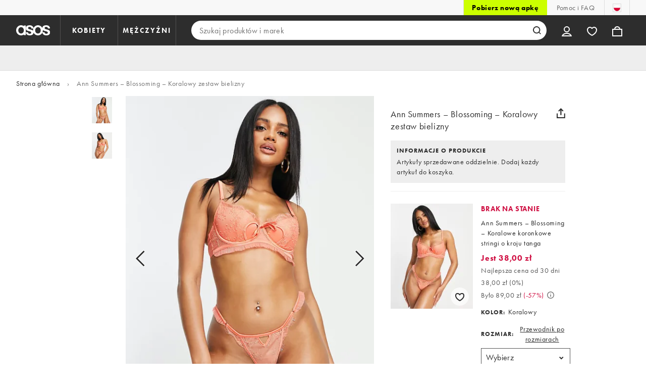

--- FILE ---
content_type: text/html; charset=utf-8
request_url: https://www.asos.com/pl/ann-summers/ann-summers-blossoming-koralowy-zestaw-bielizny/grp/88102
body_size: 52854
content:

    <!DOCTYPE html>
    <!--13.0.0-216-07fae351-->
    <html lang="pl-PL" data-platform="desktop" data-store-code="PL" data-country-code="PL" data-gender="default" data-sct-version="13.0.0-216-07fae351">
      <head><script type="text/javascript" src="https://www.asos.com/resources/1227798445639d164f2aa65b26db4eae77f2b18a7607e"  ></script><script>!function(i,n){let o=window[i]=window[i]||{};o=o[n]=o[n]||{},o._cookieData={initialLength:document.cookie.length,initialCount:document.cookie.split(";").length}}("asos","siteChrome");
//# sourceMappingURL=https://assets.asosservices.com/sitechromepublisher/cookieScript.8ac7551e.inlined.js.map</script><meta charSet="utf-8"/><title>Ann Summers – Blossoming – Koralowy zestaw bielizny | ASOS</title><meta name="description" content="Ann Summers – Blossoming – Koralowy zestaw bielizny w sklepie ASOS. Zakup niezbędne produkty na ten sezon i skorzystaj z kilku opcji dostawy oraz zwrotów (obowiązują warunki)."/><meta name="p:domain_verify" content="7d543da16a86f7ad75c452097bfa9e47"/><meta name="msvalidate.01" content="0BC251BA275FCFB5D0505FEBC89F03B6"/><meta property="fb:app_id" content="123073601043263"/><meta name="viewport" content="width=device-width, initial-scale=1"/><meta name="Slurp" content="NOODP"/><meta name="Slurp" content="NOYDIR"/><link rel="apple-touch-icon" sizes="180x180" href="/apple-touch-icon.png"/><link rel="icon" type="image/png" sizes="32x32" href="/favicon-32x32.png"/><link rel="icon" type="image/png" sizes="16x16" href="/favicon-16x16.png"/><link rel="manifest" href="/manifest.json"/><link rel="mask-icon" href="/safari-pinned-tab.svg" color="#2d2d2d"/><link href="https://assets.asosservices.com" rel="preconnect"/><link href="https://ci.asosservices.com" rel="preconnect"/><link href="https://images.asos-media.com" rel="preconnect"/><link href="https://my.asos.com" rel="preconnect"/><link href="https://cdn.optimizely.com" rel="preconnect"/><meta name="theme-color" content="#2d2d2d"/>
    <link rel="alternate" hreflang="en-GB" href="https://www.asos.com/grp/88102" />
    <link rel="alternate" hreflang="en-US" href="https://www.asos.com/us/grp/88102" />
    <link rel="alternate" hreflang="fr-FR" href="https://www.asos.com/fr/grp/88102" />
    <link rel="alternate" hreflang="de-DE" href="https://www.asos.com/de/grp/88102" />
    <link rel="alternate" hreflang="it-IT" href="https://www.asos.com/it/grp/88102" />
    <link rel="alternate" hreflang="es-ES" href="https://www.asos.com/es/grp/88102" />
    <link rel="alternate" hreflang="en-AU" href="https://www.asos.com/au/grp/88102" />
    <link rel="alternate" hreflang="sv-SE" href="https://www.asos.com/se/grp/88102" />
    <link rel="alternate" hreflang="nl-NL" href="https://www.asos.com/nl/grp/88102" />
    <link rel="alternate" hreflang="da-DK" href="https://www.asos.com/dk/grp/88102" />
    <link rel="alternate" hreflang="pl-PL" href="https://www.asos.com/pl/grp/88102" />
    <link rel="alternate" hreflang="x-default" href="https://www.asos.com/grp/88102" />
<link rel="canonical" href="https://www.asos.com/pl/ann-summers/ann-summers-blossoming-koralowy-zestaw-bielizny/grp/88102"/><link rel="preload" as="script" href="https://www.asos.com/resources/1227798445639d164f2aa65b26db4eae77f2b18a7607e"/><link rel="preload" href="https://assets.asosservices.com/asos-ui/manifest/windowManifest.js" as="script"/><script>!function(n,e){const a=window.NREUM=window.NREUM||{};Object.assign(a,{init:{privacy:{cookies_enabled:!0}},loader_config:{accountID:e,trustKey:e,agentID:"21551836",licenseKey:n,applicationID:"21551836"},info:{beacon:"bam.nr-data.net",errorBeacon:"bam.nr-data.net",licenseKey:n,applicationID:"21551836",sa:1}})}("3edea625b0","711799");
//# sourceMappingURL=https://assets.asosservices.com/sitechromepublisher/newRelicSettingsScript.7ad45646.inlined.js.map</script><script src="https://assets.asosservices.com/sitechromepublisher/client.newRelicProSpa.f4595ede64112d2226ba62e3e1be4356.js"></script><link rel="preload" href="https://assets.asosservices.com/fonts/futura-pt/book.1bb391ee.woff2" as="font" type="font/woff2" crossorigin="anonymous"/><link rel="preload" href="https://assets.asosservices.com/fonts/futura-pt/bold.11074381.woff2" as="font" type="font/woff2" crossorigin="anonymous"/><style>:root{--11lcxa5:#2d2d2d;--18bniqv:45,45,45;--1fot7dv:#000;--3pchel:#fff;--1cripqf:255,255,255;--4439lq:#525050;--f1xms7:#666;--10c6hzt:#767676;--h1m6hk:#929292;--na3s62:#ddd;--1wwppwc:#eee;--sm859b:#f8f8f8;--6gu3az:#f9f9f9;--1e93okh:#018849;--14cp6y8:#006637;--5eoeaa:#cceede;--a5az0j:#ff9c32;--fc982a:#b6752f;--1njx4kw:#ffebcc;--1cf22is:#0770cf;--lzto1h:#1862a5;--xes0jb:#cde2f5;--1xvrmqx:#d01345;--1j5f6ai:#fae7ec;--1mii22u:#ff3b30;--1ffq8ns:#6f5cff;--stskl1:#9797ff;--1lx7ll5:#4f41c5;--1asa9bf:#bfc9ff;--oyq41c:#f1efff;--19qikbp:#ff8753;--1gu65g4:#f75a27;--rrfoye:#ffd2bf;--cod972:#79e69e;--173zcrj:#5cd881;--19t30l9:#d7ffdb;--45kpnl:#212121;--198t7lw:#1f1e1e;--19n3pjb:#282828}
/*# sourceMappingURL=https://assets.asosservices.com/sitechromepublisher/palette.20d300df98.css.map */</style><style>/*! license: https://assets.asosservices.com/fonts/futura-pt/LICENSE.txt */@font-face{font-display:swap;font-family:futura-pt;font-style:normal;font-weight:400;src:url(https://assets.asosservices.com/fonts/futura-pt/book.1bb391ee.woff2) format("woff2")}</style><style>.leavesden1{font-size:18px;letter-spacing:.6px;line-height:24px}.leavesden1,.leavesden2{font-style:normal;font-weight:400}.leavesden2{font-size:16px;letter-spacing:.4px;line-height:22px}.leavesden3{font-size:14px;letter-spacing:.6px;line-height:20px}.leavesden3,.leavesden4{font-style:normal;font-weight:400}.leavesden4{font-size:12px;letter-spacing:.8px;line-height:16px}</style><style>/*! license: https://assets.asosservices.com/fonts/futura-pt/LICENSE.txt */@font-face{font-display:swap;font-family:futura-pt;font-style:normal;font-weight:700;src:url(https://assets.asosservices.com/fonts/futura-pt/bold.11074381.woff2) format("woff2")}</style><style>.barnsley1{font-size:60px;font-style:normal;font-weight:700;letter-spacing:1.5px;line-height:72px}.barnsley2{font-size:48px;line-height:56px}.barnsley2,.barnsley3{font-style:normal;font-weight:700;letter-spacing:1.2px}.barnsley3{font-size:36px;line-height:44px}.barnsley4{font-size:28px;line-height:36px}.barnsley4,.barnsley5{font-style:normal;font-weight:700;letter-spacing:1.2px}.barnsley5{font-size:24px;line-height:30px}.london1{font-size:18px;font-style:normal;font-weight:700;letter-spacing:.8px;line-height:24px}.london2{line-height:22px}.london2,.london2-button{font-size:16px;font-style:normal;font-weight:700;letter-spacing:.6px}.london2-button{line-height:18px}.london3{line-height:20px}.london3,.london3-button{font-size:14px;font-style:normal;font-weight:700;letter-spacing:.8px}.london3-button{line-height:16px}.london4{font-size:12px;letter-spacing:1px;line-height:16px}.london4,.london5{font-style:normal;font-weight:700}.london5{font-size:10px;letter-spacing:1.2px;line-height:14px}</style><style>/*! license: https://assets.asosservices.com/fonts/futura-pt/LICENSE.txt */@font-face{font-display:swap;font-family:futura-pt;font-style:normal;font-weight:500;src:url(https://assets.asosservices.com/fonts/futura-pt/demi.18851e1e.woff2) format("woff2")}</style><style>.asosWorld1{font-size:60px;letter-spacing:-1.8px;line-height:48px}.asosWorld1,.asosWorld2{font-style:normal;font-weight:500}.asosWorld2{font-size:48px;letter-spacing:-1.44px;line-height:38px}.asosWorld3{font-size:36px;font-style:normal;font-weight:500;letter-spacing:-1.08px;line-height:28px;text-transform:uppercase}</style><style>body{font-family:futura-pt,Tahoma,Geneva,Verdana,Arial,sans-serif}</style><link href="https://assets.asosservices.com/sitechromepublisher/vendors.2bd15dd0514c602d0c5b.css" rel="stylesheet"/><link href="https://assets.asosservices.com/sitechromepublisher/client.sitechrome.styles.64ffd9167b0438edf809.css" rel="stylesheet"/><link href="/assets/productpg/Asos.Product.Page.Web.e6d91925.css" rel="stylesheet" /><link href="/assets/productpg/deferred.b21482e61e043240098c.css" rel="stylesheet" /><link href="/assets/productpg/page-mixAndMatch.bcb2647d003694a2ddc0.css" rel="stylesheet" />
<link
  rel="preload"
  as="image"
  fetchpriority="high"
  href="https://images.asos-media.com/groups/ann-summers-blossoming-koralowy-zestaw-bielizny/88102-group-1?$n_640w$&wid=513&fit=constrain"
  imagesrcset="https://images.asos-media.com/groups/ann-summers-blossoming-koralowy-zestaw-bielizny/88102-group-1?$n_320w$&wid=317&fit=constrain 317w,https://images.asos-media.com/groups/ann-summers-blossoming-koralowy-zestaw-bielizny/88102-group-1?$n_480w$&wid=476&fit=constrain 476w,https://images.asos-media.com/groups/ann-summers-blossoming-koralowy-zestaw-bielizny/88102-group-1?$n_640w$&wid=513&fit=constrain 513w,https://images.asos-media.com/groups/ann-summers-blossoming-koralowy-zestaw-bielizny/88102-group-1?$n_750w$&wid=750&fit=constrain 750w,https://images.asos-media.com/groups/ann-summers-blossoming-koralowy-zestaw-bielizny/88102-group-1?$n_960w$&wid=952&fit=constrain 952w,https://images.asos-media.com/groups/ann-summers-blossoming-koralowy-zestaw-bielizny/88102-group-1?$n_1280w$&wid=1125&fit=constrain 1125w,https://images.asos-media.com/groups/ann-summers-blossoming-koralowy-zestaw-bielizny/88102-group-1?$n_1920w$&wid=1926&fit=constrain 1926w"
  imagesizes="(max-width: 720px) 100vw, (min-width: 720px) 513px"
/>

<script type="text/javascript">
  if (!window.asos) {
  window.asos = {};
}
if (!window.asos.performance) {
  window.asos.performance = {};
}
// Provide a sham (dummy functions) if the browser does not support the User Timing API
if (
  performance === undefined ||
  performance.mark === undefined ||
  performance.measure === undefined
) {
  window.asos.performance.mark = function() {};
  window.asos.performance.measure = function() {};
  window.asos.performance.markAndMeasure = function() {};
} else {
  window.asos.performance.executedEvents = [];
  window.asos.performance.mark = function(name) {
    performance.mark(name);
  };
  window.asos.performance.measure = function(name, startMark, endMark) {
    if (window.asos.performance.executedEvents.indexOf(name) !== -1) {
      return;
    }
    if (startMark === undefined) {
      startMark = "fetchStart";
    }
    performance.measure(name, startMark, endMark);
    window.asos.performance.executedEvents.push(name);
  };
  window.asos.performance.markAndMeasure = function(name, startMark) {
    window.asos.performance.mark(name);
    window.asos.performance.measure(name, startMark, name);
  };
}

  window.asos.pdp = window.asos.pdp || {};
  window.asos.pdp.config = window.asos.pdp.config || {};
  window.asos.pdp.config.stockPriceApiUrl = '/api/product/catalogue/v4/stockprice?productIds=202987571&store=PL&currency=PLN&keyStoreDataversion=qx71qrg-45&country=PL';
  window.asos.pdp.config.stockPriceUrl = '/api/product/catalogue/v4/stockprice?productIds=';
  window.asos.pdp.config.stockPriceApiTimeout = 5000;
  
  /*~stockPrice~*/window.asos.pdp.config.stockPriceResponse = '[{"productId":202987571,"productPrice":{"current":{"value":38,"text":"38,00 zł","versionId":"CLRP0000020013000000391502768","conversionId":"0"},"previous":{"value":89,"text":"89,00 zł","versionId":"CLRP0000020013000000391502768","conversionId":"0"},"rrp":{"value":null,"text":null,"versionId":"CLRP0000020013000000391502768","conversionId":"0"},"xrp":{"value":7.02,"text":"7,02 £","versionId":"CLRP0000020013000000391502768","conversionId":"5730"},"currency":"PLN","isMarkedDown":true,"isOutletPrice":false,"startDateTime":"2025-01-18T00:00:00Z","previousEndDate":"2023-04-16T23:00:00Z","lowestPriceInLast30DaysValue":38,"lowestPriceInLast30DaysText":"38,00 zł","lowestPriceInLast30DaysEndDate":"9999-12-31T23:59:59.9999999Z","lowestPriceInLast30DaysPercentage":0,"discountPercentage":57,"context":null,"additionalContexts":[]},"hasMultipleColoursInStock":false,"hasMultiplePricesInStock":false,"isInStock":false,"variants":[{"id":202987577,"isInStock":false,"isLowInStock":false,"isRestockingSoon":false,"stockLastUpdatedDate":"2024-12-31T21:58:30.198Z","warehouse":null,"source":null,"seller":null,"price":{"current":{"value":38,"text":"38,00 zł","versionId":"CLRP0000020013000000391502768","conversionId":"0"},"previous":{"value":89,"text":"89,00 zł","versionId":"CLRP0000020013000000391502768","conversionId":"0"},"rrp":{"value":null,"text":null,"versionId":"CLRP0000020013000000391502768","conversionId":"0"},"xrp":{"value":7.02,"text":"7,02 £","versionId":"CLRP0000020013000000391502768","conversionId":"5730"},"currency":"PLN","isMarkedDown":true,"isOutletPrice":false,"startDateTime":"2025-01-18T00:00:00Z","previousEndDate":"2023-04-16T23:00:00Z","lowestPriceInLast30DaysValue":38,"lowestPriceInLast30DaysText":"38,00 zł","lowestPriceInLast30DaysEndDate":"9999-12-31T23:59:59.9999999Z","lowestPriceInLast30DaysPercentage":0,"discountPercentage":57,"context":null,"additionalContexts":[]}},{"id":202987578,"isInStock":false,"isLowInStock":false,"isRestockingSoon":false,"stockLastUpdatedDate":"2024-05-09T20:17:58.594Z","warehouse":null,"source":null,"seller":null,"price":{"current":{"value":38,"text":"38,00 zł","versionId":"CLRP0000020013000000391502768","conversionId":"0"},"previous":{"value":89,"text":"89,00 zł","versionId":"CLRP0000020013000000391502768","conversionId":"0"},"rrp":{"value":null,"text":null,"versionId":"CLRP0000020013000000391502768","conversionId":"0"},"xrp":{"value":7.02,"text":"7,02 £","versionId":"CLRP0000020013000000391502768","conversionId":"5730"},"currency":"PLN","isMarkedDown":true,"isOutletPrice":false,"startDateTime":"2025-01-18T00:00:00Z","previousEndDate":"2023-04-16T23:00:00Z","lowestPriceInLast30DaysValue":38,"lowestPriceInLast30DaysText":"38,00 zł","lowestPriceInLast30DaysEndDate":"9999-12-31T23:59:59.9999999Z","lowestPriceInLast30DaysPercentage":0,"discountPercentage":57,"context":null,"additionalContexts":[]}},{"id":202987580,"isInStock":false,"isLowInStock":false,"isRestockingSoon":false,"stockLastUpdatedDate":"2024-01-21T23:43:42.694Z","warehouse":null,"source":null,"seller":null,"price":{"current":{"value":38,"text":"38,00 zł","versionId":"CLRP0000020013000000391502768","conversionId":"0"},"previous":{"value":89,"text":"89,00 zł","versionId":"CLRP0000020013000000391502768","conversionId":"0"},"rrp":{"value":null,"text":null,"versionId":"CLRP0000020013000000391502768","conversionId":"0"},"xrp":{"value":7.02,"text":"7,02 £","versionId":"CLRP0000020013000000391502768","conversionId":"5730"},"currency":"PLN","isMarkedDown":true,"isOutletPrice":false,"startDateTime":"2025-01-18T00:00:00Z","previousEndDate":"2023-04-16T23:00:00Z","lowestPriceInLast30DaysValue":38,"lowestPriceInLast30DaysText":"38,00 zł","lowestPriceInLast30DaysEndDate":"9999-12-31T23:59:59.9999999Z","lowestPriceInLast30DaysPercentage":0,"discountPercentage":57,"context":null,"additionalContexts":[]}},{"id":202987582,"isInStock":false,"isLowInStock":false,"isRestockingSoon":false,"stockLastUpdatedDate":"2024-07-14T19:03:51.776Z","warehouse":null,"source":null,"seller":null,"price":{"current":{"value":38,"text":"38,00 zł","versionId":"CLRP0000020013000000391502768","conversionId":"0"},"previous":{"value":89,"text":"89,00 zł","versionId":"CLRP0000020013000000391502768","conversionId":"0"},"rrp":{"value":null,"text":null,"versionId":"CLRP0000020013000000391502768","conversionId":"0"},"xrp":{"value":7.02,"text":"7,02 £","versionId":"CLRP0000020013000000391502768","conversionId":"5730"},"currency":"PLN","isMarkedDown":true,"isOutletPrice":false,"startDateTime":"2025-01-18T00:00:00Z","previousEndDate":"2023-04-16T23:00:00Z","lowestPriceInLast30DaysValue":38,"lowestPriceInLast30DaysText":"38,00 zł","lowestPriceInLast30DaysEndDate":"9999-12-31T23:59:59.9999999Z","lowestPriceInLast30DaysPercentage":0,"discountPercentage":57,"context":null,"additionalContexts":[]}},{"id":202987584,"isInStock":false,"isLowInStock":false,"isRestockingSoon":false,"stockLastUpdatedDate":"2024-04-14T09:07:37.041Z","warehouse":null,"source":null,"seller":null,"price":{"current":{"value":38,"text":"38,00 zł","versionId":"CLRP0000020013000000391502768","conversionId":"0"},"previous":{"value":89,"text":"89,00 zł","versionId":"CLRP0000020013000000391502768","conversionId":"0"},"rrp":{"value":null,"text":null,"versionId":"CLRP0000020013000000391502768","conversionId":"0"},"xrp":{"value":7.02,"text":"7,02 £","versionId":"CLRP0000020013000000391502768","conversionId":"5730"},"currency":"PLN","isMarkedDown":true,"isOutletPrice":false,"startDateTime":"2025-01-18T00:00:00Z","previousEndDate":"2023-04-16T23:00:00Z","lowestPriceInLast30DaysValue":38,"lowestPriceInLast30DaysText":"38,00 zł","lowestPriceInLast30DaysEndDate":"9999-12-31T23:59:59.9999999Z","lowestPriceInLast30DaysPercentage":0,"discountPercentage":57,"context":null,"additionalContexts":[]}},{"id":202987586,"isInStock":false,"isLowInStock":false,"isRestockingSoon":false,"stockLastUpdatedDate":"2024-09-23T15:59:29.486Z","warehouse":null,"source":null,"seller":null,"price":{"current":{"value":38,"text":"38,00 zł","versionId":"CLRP0000020013000000391502768","conversionId":"0"},"previous":{"value":89,"text":"89,00 zł","versionId":"CLRP0000020013000000391502768","conversionId":"0"},"rrp":{"value":null,"text":null,"versionId":"CLRP0000020013000000391502768","conversionId":"0"},"xrp":{"value":7.02,"text":"7,02 £","versionId":"CLRP0000020013000000391502768","conversionId":"5730"},"currency":"PLN","isMarkedDown":true,"isOutletPrice":false,"startDateTime":"2025-01-18T00:00:00Z","previousEndDate":"2023-04-16T23:00:00Z","lowestPriceInLast30DaysValue":38,"lowestPriceInLast30DaysText":"38,00 zł","lowestPriceInLast30DaysEndDate":"9999-12-31T23:59:59.9999999Z","lowestPriceInLast30DaysPercentage":0,"discountPercentage":57,"context":null,"additionalContexts":[]}}],"isRestockingSoon":false,"restockingLeadTime":14}]';window.asos.pdp.config.edgeWorkerVersion = 'pdp-pdp~pdp~0.0.4.4~ce6b720648f2b4a5-#ce6b720';
  
  window.asos.pdp.config.appVersion = '1.0.0-473-53b227a4';
  window.asos.pdp.config.product = {
    id: 88102,
  };

  
    if (window.fetch) {
      window.asos.pdp.stockApiRequest=function(){return new Promise(function(n,o){var s;window.fetch(window.asos.pdp.config.stockPriceApiUrl,{headers:{"asos-c-name":"asos-web-productpage","asos-c-version":window.asos.pdp.config.appVersion}}).then(function(n){return s=n,n.json()}).then(function(o){s.data=o,n(s)}).catch(o)})};
      function getStockPrice(){return window.asos.performance.markAndMeasure("pdp:stock_api_request"),window.asos.pdp.stockApiRequest().then(function(t){if(window.asos.performance.markAndMeasure("pdp:stock_api_returned"),t.status>399)throw t;return addStockStatusToDocument(t.data),t.data})}function addStockStatusToDocument(t){const o=window.location.pathname.includes("/grp/"),e=window.asos.pdp.config.product.id,n=t.find(t=>t.productId===e);if(!o&&n?.variants.length){var r=isProductInStock(n);document.querySelector("html").dataset.pdpInStock=r}}function parseStockPriceResponse(){var t=JSON.parse(window.asos.pdp.config.stockPriceResponse);return addStockStatusToDocument(t),Promise.resolve(t)}function isProductInStock(t){for(var o=0;o<t.variants.length;o++)if(t.variants[o].isInStock)return!0;return!1}var prefetchedStockPrice=window.asos.pdp.config.stockPriceResponse?parseStockPriceResponse():getStockPrice();window.asos.pdp.getStockPrice=function(t){return t?getStockPrice():prefetchedStockPrice};
    }
  

  window.asos.pdp.config.features = {
    ratings: true,
    recommendationsEnabled: true,
    showReturnsMessage: true
  };
  
  window.asos.pdp.config.featuresCtaTracking = [{"matchCta":"we recommend carousel","trackingKey":"PDP Click - We Recommend"},{"matchCta":"we recommend grid","trackingKey":"PDP Click - We Recommend"},{"matchCta":"complete the look carousel","trackingKey":"PDP Click - Complete The Look"},{"matchCta":"recently viewed","trackingKey":"PDP Click - Recently Viewed"},{"matchCta":"more colours swatches","trackingKey":"PDP Click - Facet Colours"},{"matchCta":"complementary items","trackingKey":"PDP Click - Complementary Items"}];
  window.asos.pdp.config.fitAssistantEnabled = true;
  window.asos.pdp.config.isMobile = false;
  window.asos.pdp.config.countryName = 'Poland';
  window.asos.pdp.config.ingredientsPageUrl = 'https://www.asos.com/web/pages/skinmatch.html';
  window.asos.pdp.config.ingredientsModalTimeout = 5000;
  window.asos.pdp.config.useTestFeaturesManifest = false;
  window.asos.pdp.config.promotionsMessagingApi = '/api/commerce/promotionsmessaging/v2/pdpmessages/get-messages';
  window.asos.pdp.config.mightLikeApiPath = '/api/customer/recommendation/v4/customer/me/alike';
  window.asos.pdp.config.recsApiTimeout = 5000;
  window.asos.pdp.config.reviewNumberThreshold = 3;
  window.asos.pdp.config.ratingsApiPath = '/api/product/reviews/v1/products';
  window.asos.pdp.config.ratingsApiTimeout = 5000;
  window.asos.pdp.config.reviewsApiPath = '/api/product/reviews/v1/reviews';
  window.asos.pdp.config.storeApiPath = '/api/fashion/store/v2/stores/countries';
  window.asos.pdp.config.storeApiTimeout = 5000;
  window.asos.pdp.config.deliveryOptionsApiEndpoint = '/api/commerce/deliveryoptions/v2/countries';
  window.asos.pdp.config.deliveryOptionsApiTimeout = 5000;
  window.asos.pdp.config.siteDomain = 'https://www.asos.com/pl';
  window.asos.pdp.config.product = {"id":88102,"name":"Ann Summers – Blossoming – Koralowy zestaw bielizny","brandName":"Ann Summers","products":[{"id":202987571,"name":"Ann Summers – Blossoming – Koralowe koronkowe stringi o kroju tanga","url":"https://www.asos.com/pl/ann-summers/ann-summers-blossoming-koralowe-koronkowe-stringi-o-kroju-tanga/prd/202987571","isNoSize":false,"productCode":"119248636","brandName":"Ann Summers","variants":[{"variantId":202987577,"size":"EU 34","sizeId":412013,"colour":"Koralowy","colourWayId":202987574,"isPrimary":true,"sizeOrder":20,"ean":"5050890462100","sku":"119248681"},{"variantId":202987578,"size":"EU 38","sizeId":412018,"colour":"Koralowy","colourWayId":202987574,"isPrimary":true,"sizeOrder":40,"ean":"5050890462124","sku":"119248683"},{"variantId":202987580,"size":"EU 42","sizeId":412015,"colour":"Koralowy","colourWayId":202987574,"isPrimary":true,"sizeOrder":60,"ean":"5050890462148","sku":"119248685"},{"variantId":202987582,"size":"EU 40","sizeId":412014,"colour":"Koralowy","colourWayId":202987574,"isPrimary":true,"sizeOrder":50,"ean":null,"sku":"119248684"},{"variantId":202987584,"size":"EU 44","sizeId":412060,"colour":"Koralowy","colourWayId":202987574,"isPrimary":true,"sizeOrder":70,"ean":"5050890462155","sku":"119248686"},{"variantId":202987586,"size":"EU 36","sizeId":412017,"colour":"Koralowy","colourWayId":202987574,"isPrimary":true,"sizeOrder":30,"ean":"5050890462117","sku":"119248682"}],"productImage":{"isPrimary":true,"colour":"Coral","colourWayId":202987574,"imageType":"Standard1","url":"https://images.asos-media.com/products/ann-summers-blossoming-koralowe-koronkowe-stringi-o-kroju-tanga/202987571-1-coral","productId":202987571,"alternateText":"Miniatura 1 z 4","isVisible":true},"sizeGuideVisible":true,"sizeGuide":"https://www.asos.com/web/pages/size-guides/index.html?sizeSchema=EU&data=https://www.asos.com/api/sizing/sizeapi/v1/SizeGuide/22%3flanguage%3dpl-PL","ratings":{"totalReviewCount":2,"averageOverallRating":4,"averageOverallStarRating":4},"earlyAccess":null,"shippingRestrictions":{"shippingRestrictionsLabel":"Występują ograniczenia dotyczące wysyłki tego produktu.","shippingRestrictionsVisible":true,"shippingRestrictionsIncludedCountries":["AE","AG","AL","AO","AR","AT","AU","AW","AZ","BA","BB","BE","BF","BG","BH","BI","BJ","BM","BN","BO","BR","BS","BW","CA","CH","CI","CL","CM","CN","CO","CR","CV","CW","CY","CZ","DE","DJ","DK","DZ","EC","EE","EG","ES","ET","FI","FO","FR","GA","GB","GD","GH","GI","GL","GM","GN","GR","GT","GU","HK","HR","HU","ID","IE","IL","IN","IQ","IS","IT","JM","JO","JP","KH","KR","KW","KY","LC","LI","LK","LT","LU","LV","MA","MC","MD","ME","MG","MK","ML","MO","MR","MT","MU","MV","MW","MX","MY","MZ","NA","NG","NL","NO","NZ","OM","PA","PE","PH","PK","PL","PR","PT","PY","QA","RS","RU","RW","SA","SC","SE","SG","SI","SK","SV","TD","TG","TH","TN","TO","TT","TW","TZ","UG","US","UY","VG","VI","VN","VU","WS","ZA","ZM","ZW"]}}],"productIds":[202987571],"images":[{"url":"https://images.asos-media.com/groups/ann-summers-blossoming-koralowy-zestaw-bielizny/88102-group-1","isPrimary":true,"isVisible":true},{"isPrimary":true,"colour":"Coral","colourWayId":202987574,"imageType":"Standard1","url":"https://images.asos-media.com/products/ann-summers-blossoming-koralowe-koronkowe-stringi-o-kroju-tanga/202987571-1-coral","productId":202987571,"alternateText":"Miniatura 1 z 4","isVisible":true}],"hasVariantsWithProp65Risk":false,"showUpSell":true,"paymentPromotions":{"oneKlarna":{"pl":{"pln":{"minimumTransactionAmount":1,"maximumTransactionAmount":20000}}}},"hasPaymentPromotionAvailable":true,"saveCount":{"canShowSaveCount":false}};
  window.asos.pdp.config.ratings = {};
  window.asos.pdp.config.translations = {"accessibility_label_loading":"Wczytywanie","accessibility_pdp_video_playing":"Odtwarzanie wideo","afs_seller_label":"Sprzedaż prowadzi %{sellerName}, wysyłkę zapewnia ASOS","back_in_stock_confirmation":"Wyślemy Ci wiadomość e-mail, jak tylko ten przedmiot będzie ponownie dostępny!","back_in_stock_disable_alert":"Wyłącz powiadomienie","back_in_stock_disable_confirmation":"Powiadomienie Ponownie na stanie zostało wyłączone.","back_in_stock_notify_me":"Powiadom mnie","back_in_stock_sign_in_modal_button":"Zaloguj się/Dołącz","back_in_stock_sign_in_modal_heading":"Włącz powiadomienie Ponownie na stanie","back_in_stock_sign_in_modal_text":"Zaloguj się i otrzymaj wiadomość e-mail z chwilą, gdy ten przedmiot będzie ponownie dostępny!","back_in_stock_sign_in_modal_title":"Niełatwo mieć doskonały gust","back_in_stock_size_modal_heading":"Powiadomienia Ponownie na stanie","back_in_stock_sold_out":"O nie! Ten artykuł znowu się wyprzedał — ktoś był szybszy od Ciebie.","back_in_stock_soon_message_description":"Ten produkt jest teraz niedostępny, ale powinniśmy go mieć na stanie ponownie w ciągu najbliższego %{Numofweeks} tygodnia. |||| Ten produkt jest teraz niedostępny, ale powinniśmy go mieć na stanie ponownie w ciągu najbliższych %{Numofweeks} tygodni. |||| Ten produkt jest teraz niedostępny, ale powinniśmy go mieć na stanie ponownie w ciągu najbliższego %{Numofweeks} tygodnia. |||| Ten produkt jest teraz niedostępny, ale powinniśmy go mieć na stanie ponownie w ciągu najbliższych %{Numofweeks} tygodni.","back_in_stock_soon_message_title":"Niedługo wracam","buy_the_look_items_count":"%{count} artykuł |||| %{count} artykuły |||| %{count} artykułów |||| %{count} artykułu","checkout_api_timeout_dialogue_message":"Z powodu problemów z połączeniem nie możemy spełnić Twojej prośby. Spróbuj ponownie później.","coming_soon_label":"Już wkrótce","complementary_items_carousel_accessbility":"Karuzela pokazująca produkty często kupowane łącznie na podstawie wyborów klientów.","complementary_items_carousel_label":"Karuzela: inni kupili również","complementary_items_title":"Inni kupili również","deal_label":"Okazja","delivery_and_returns_policy":"Zapoznaj się z naszym regulaminem dostaw i zwrotów","delivery_information_threshold_message":"Darmowa dostawa","delivery_information_threshold_message_no_variant_selected":"Darmowa dostawa. Więcej dostępnych opcji. Wybierz rozmiar.","delivery_information_threshold_message_qualifying_orders":"Darmowa dostawa dla zamówień spełniających warunki *","delivery_information_threshold_message_qualifying_orders1":"Darmowa dostawa dla zamówień spełniających warunki","download_the_app_app_exclusive_title":"Wyłącznie w aplikacji","download_the_app_cta_title":"Pobierz aplikację","dtc_seller_label":"Sprzedane i wysłane przez %{sellerName}","early_access_label":"Wcześniejszy dostęp","early_access_product_tier_one":"Ten produkt jest obecnie dostępny tylko dla Kuratorów, Ikon i Członków A.","early_access_product_tier_one_date":"Kup edycję: %{date}","early_access_product_tier_one_purplebox":"Udało Ci się trafić na coś wyjątkowego? Dodaj artykuł do swojej listy życzeń, aby móc go kupić, gdy będzie dostępny.","early_access_to_sale_app_adoption_cta":"Pobierz teraz","early_access_to_sale_app_adoption_description":"Wcześniejszy dostęp do tej ceny masz tylko w aplikacji ASOS! Zgarnij okazję, zanim zniknie.","early_access_to_sale_label":"Wcześniejszy dostęp do wyprzedaży","early_access_to_sale_price_on_app":"Price on app:","early_access_until":"Wcześniejszy dostęp do: %{date}","emoji_face_disappointed":"emoji z rozczarowaną miną","emoji_face_doh":"emoji z miną typu „uch…”","emoji_face_unamused":"emoji z miną typu „to nie jest śmieszne”","facebody_pdp_info_howtouse":"Jak stosować","generic_accessibility_product":"Produkt","generic_current_price":"obecna cena","generic_error_page_not_found_body":"Niestety nie znaleźliśmy strony, której szukasz.","generic_error_technical_difficulties":"Mamy pewne problemy techniczne, przepraszamy.","generic_item_count":"%{count} przedmiot |||| %{count} przedmioty |||| %{count} przedmiotów |||| %{count} przedmioty","generic_onboarding_feature_new_tag":"Nowy","generic_opens_new_window":"Otwiera się w nowym oknie","how_we_rank_content":"Dowiedz się więcej o ocenach tych produktów","lowest_price_last_thirty_days":"Najlepsza cena od 30 dni","members_day_live_landing_page_hero_sub_copy":"Kupuj w wyjątkowych cenach z okazji Dnia ASOS – tylko w aplikacji.","members_day_live_taping_title":"Ceny dla członków","members_day_plan_your_buy_pdp_notification":"Kupuj w wyjątkowych cenach już jutro! Przygotuj się – dodaj ulubione produkty do swojej tablicy „Dzień ASOS” już teraz.","members_day_plan_your_buy_prices_start_date_subtitle":"Ceny w Dniu ASOS: %{date}","members_day_start_date_subtitle":"Startuje Dzień ASOS","more_pricing_info_label":"More Pricing Information","now_pricing_label":"Jest","pdp_a11y_carousel_sr_text":"To jest karuzela. Aby przechodzić między elementami, użyj klawisza Tab lub przycisków Dalej i Wstecz.","pdp_a11y_category_carousel":"Karuzela kategorii","pdp_a11y_next":"Dalej","pdp_a11y_previous":"Wstecz","pdp_associated_buy_the_look_title":"Kup wygląd","pdp_banner_only_on_app_message":"Ten produkt można kupić tylko w aplikacji ASOS.","pdp_breadcrumbs_search_results_for":"Wyniki wyszukiwania terminu %{searchQuery}","pdp_buy_the_look_carousel_accessibility":"Aktywuj, aby wybrać produkt","pdp_buy_the_look_subtitle":"Kup pełną stylizację","pdp_carousel_buy_the_look_image_gallery_alttext":"Obraz wielu produktów „Kup ten look”","pdp_carousel_more_from_title":"WIĘCEJ OD:","pdp_carousel_pagination_label":"Numeracja stron","pdp_carousel_pagination_no_next":"Nie ma więcej produktów do wyświetlenia","pdp_carousel_pagination_no_previous":"Nie ma poprzednich produktów do wyświetlenia","pdp_carousel_pagination_tab_label":"Wyświetl %{lowercount} do %{uppercount} z %{totalcount} produktów","pdp_carousel_pagination_tabpanel_label":"Wyświetlanie %{lowercount} do %{uppercount} z %{totalcount} produktów","pdp_carousel_recently_viewed_aria":"Karuzela ostatnio przeglądanych","pdp_carousel_recently_viewed_clear_all_complete":"Wszystkie ostatnio oglądane produkty zostały usunięte","pdp_carousel_recently_viewed_clear_item_complete":"Produkt usunięty z ostatnio oglądanych","pdp_carousel_recently_viewed_description":"Lista produktów obejrzanych ostatnio na ASOS","pdp_carousel_recently_viewed_next":"Pokaż więcej ostatnio oglądanych produktów","pdp_carousel_recently_viewed_previous":"Pokaż poprzednie ostatnio oglądane produkty","pdp_carousel_recently_viewed_remove_item":"Usuń produkt","pdp_carousel_recently_viewed_title":"OSTATNIO OGLĄDANE","pdp_carousel_recommendations_aria":"Karuzela podobnych produktów","pdp_carousel_recommendations_out_of_stock":"PODOBNE PRZEDMIOTY","pdp_carousel_recommendations_out_of_stock_aria":"Karuzela podobnych przedmiotów","pdp_carousel_recommendations_title":"MOŻE CI SIĘ TAKŻE SPODOBAĆ","pdp_carousel_recommendations_title_similar_items":"Podobne produkty","pdp_carousel_style_it_with_aria":"Karuzela Połącz z","pdp_carousel_style_it_with_title":"Połącz z","pdp_cta_add_to_bag":"Dodaj do Koszyka","pdp_cta_save_for_later":"Zachowaj na później","pdp_cta_save_for_later_active":"Zapisano produkt","pdp_cta_social_share":"UDOSTĘPNIJ","pdp_description_about_me_title":"O mnie","pdp_description_about_me_title_cma":"O mnie i Zrównoważona moda","pdp_description_brand_title":"Marka","pdp_description_care_info_title":"Dbaj o mnie","pdp_description_ingredients_title":"Składniki","pdp_description_more_info_title":"Więcej informacji","pdp_description_product_code_title":"Kod produktu","pdp_description_product_details_title":"Szczegóły produktu","pdp_description_product_information_title":"Informacje O Produkcie","pdp_description_show_less_button":"POKAŻ MNIEJ","pdp_description_show_more_button":"POKAŻ WIĘCEJ","pdp_description_size_and_fit_title":"Rozmiar i fason","pdp_digital_services_act_link":"Zgłoś skargę prawną","pdp_discontinued_product_page_message":"Ale mamy dla Ciebie wiele innych świetnych propozycji!","pdp_discontinued_product_page_title":"Ups, tego produktu nie ma na stanie i nie będzie dostępny ponownie.","pdp_early_back_in_stock_messaging":"Powiadomimy Cię godzinę przed innymi, gdy ten produkt znów będzie dostępny.","pdp_early_back_in_stock_oos_toast_message":"O nie! Ten przedmiot jest znów niedostępny! Powiadomimy Cię 60 minut przed innymi, jeśli ponownie sie pojawi.","pdp_early_back_in_stock_success_toast_message":"Jako uczestnik programu możesz kupić ten znów dostępny produkt 60 minut wcześniej niż inni.","pdp_early_back_in_stock_toast_message":"Powiadomienie Ponownie na stanie zostało włączone w przypadku tego produktu w wybranym przez Ciebie rozmiarze. Powiadomimy Cię godzinę przed innymi.","pdp_environmental_packaging_info":"Właściwości i cechy środowiskowe opakowania","pdp_environmental_product_info":"Właściwości i cechy środowiskowe produktu","pdp_environmental_quality":"Zobacz więcej informacji o produkcie i opakowaniu","pdp_environmental_quality_info_error":"Ta informacja jest obecnie niedostępna","pdp_environmental_quality_info_subtitle":"Karta produktu odnosząca się do właściwości i cech środowiskowych","pdp_environmental_quality_info_title":"O mnie","pdp_environmental_quality_last_updated_date":"Ostatnia aktualizacja","pdp_fit_analytics_engagementbooster_body":"Zanim dokonasz zakupu, skorzystaj z naszego Asystenta dopasowania i otrzymaj spersonalizowaną rekomendację rozmiaru.","pdp_fit_analytics_engagementbooster_title":"Potrzebujesz pomocy z dobraniem rozmiaru?","pdp_fit_analytics_recommendation_oos":"Asystent dopasowania sugeruje rozmiar %{size}, jednak nie mamy go na stanie.","pdp_fit_analytics_recommendation_profile_complete":"Asystent dopasowania podpowiada, że Twój rozmiar to %{size}.","pdp_fit_analytics_recommendation_profile_none":"Poproś Asystenta dopasowania o znalezienie Twojego rozmiaru","pdp_fit_analytics_recommendation_profile_partial":"Asystent dopasowania podpowiada, że Twój rozmiar to %{size}.","pdp_fit_analytics_sizing_help_intro":"Wciąż nie wiesz, na który rozmiar się zdecydować?","pdp_fit_analytics_sizing_help_profile_complete":"%{splitPoint}Sprawdź%{link}przewodnik po rozmiarach%{linkEnd}.","pdp_fit_analytics_sizing_help_profile_none":"Znajdź zalecany rozmiar%{splitPoint}lub sprawdź %{link}przewodnik po rozmiarach%{linkEnd}.","pdp_fit_analytics_sizing_help_profile_partial":"Skorzystaj z zalecanego rozmiaru%{splitPoint}lub sprawdź %{link}przewodnik po rozmiarach%{linkEnd}.","pdp_fit_analytics_sizing_help_title":"Pomoc w wyborze rozmiaru","pdp_generic_interactive_content_update_warning":"Aktywacja tego elementu spowoduje aktualizację treści na stronie","pdp_generic_scroll_next":"Przewiń do następnego produktu","pdp_generic_scroll_previous":"Przewiń do poprzedniego produktu","pdp_grid_recommendations_aria":"Siatka produktów, które mogą Ci się spodobać","pdp_grid_recommendations_out_of_stock_aria":"Siatka podobnych produktów","pdp_grouping_accessibility":"Aktywuj, aby wybrać inny kolor","pdp_grouping_accessibility_colour_oos":"Kolor niedostępny","pdp_grouping_accessibility_colour_palette_description":"Wybierz inny kolor","pdp_login_box_session_timeout_sign_in_button":"Zaloguj się","pdp_login_box_turn_off_alert_sign_in_title":"Wyłącz powiadomienie Znów dostępne","pdp_login_session_expiry_message":"Ups! Twoja sesja wygasła. Zaloguj się ponownie.","pdp_media_gallery_carousel_label":"Karuzela produktów","pdp_media_gallery_carousel_next":"Wyświetl następny obraz","pdp_media_gallery_carousel_previous":"Wyświetl poprzedni obraz","pdp_media_gallery_label":"Galeria produktów","pdp_media_gallery_select_image":"Wybierz obraz","pdp_media_gallery_thumbnail_count":"Miniatura %{index} z %{total}","pdp_media_gallery_thumbnail_instruction":"Wybierz miniaturę, aby powiększyć obraz","pdp_media_gallery_thumbnail_label":"Miniatury produktów","pdp_media_gallery_zoom_four_hundred":"Powiększenie 400%","pdp_media_gallery_zoom_hint":"Kliknij, aby powiększyć. Użyj klawiszy strzałek do przesuwania obrazu","pdp_media_gallery_zoom_one_hundred":"Powiększenie 100%","pdp_media_gallery_zoom_two_hundred":"Powiększenie 200%","pdp_media_spinset_error_message":"Coś poszło nie tak. Sprawdź połączenie internetowe i odśwież wideo.","pdp_media_spinset_hint_drag":"Przeciągnij, aby przełączyć na widok 360 stopni","pdp_media_spinset_hint_tap":"Stuknij dwukrotnie, aby powiększyć","pdp_media_spinset_label":"Widok 360 stopni","pdp_media_video_player_close_button":"Zamknij","pdp_media_video_player_error_header":"Ups!","pdp_media_video_player_error_message":"Coś poszło nie tak. Sprawdź połączenie internetowe i odśwież wideo.","pdp_media_video_player_label":"Obejrzyj wideo","pdp_media_video_player_refresh_button":"Odśwież","pdp_media_video_player_unsupported_header":"Twoja przeglądarka nie jest obsługiwana","pdp_media_video_player_unsupported_message":"Aktualizuj przeglądarkę, aby obejrzeć wideo","pdp_misc_back":"Powrót","pdp_misc_back_to_top":"Wróć do góry","pdp_misc_clear":"WYCZYŚĆ","pdp_misc_clear_all":"Wyczyść wszystko","pdp_misc_close":"Zamknij","pdp_misc_colour":"KOLOR","pdp_misc_count":"%{index} z %{total}","pdp_misc_count_products":"%{total} produkty(-ów)","pdp_misc_details_link":"Kliknij ten link, aby uzyskać więcej informacji.","pdp_misc_error_oops":"Ups!","pdp_misc_error_technical_difficulties":"Mamy pewne problemy techniczne, przepraszamy.","pdp_misc_from":"Od","pdp_misc_gallery":"Galeria","pdp_misc_home":"Strona główna","pdp_misc_more_information":"Więcej informacji","pdp_misc_selling_fast":"Szybko sprzedawane","pdp_misc_size":"ROZMIAR","pdp_misc_spinset":"360","pdp_misc_vat_message":"zawiera VAT","pdp_misc_vat_message_longform":"W tym podatek od wartości dodanej","pdp_misc_video":"Wideo","pdp_mix_and_match_modal_go_to_product":"PRZEJDŹ DO STRONY Z DANYMI PRODUKTU","pdp_mixnmatch_message":"Artykuły sprzedawane oddzielnie. Dodaj każdy artykuł do koszyka.","pdp_modal_error_aria_label":"Okno dialogowe z informacją o błędzie","pdp_out_of_stock_page_message":"Ale nie martw się – mamy dla Ciebie inne propozycje…","pdp_out_of_stock_page_title":"Przykro nam, produktu nie ma na stanie.","pdp_payment_provider_afterpay_name":"Afterpay","pdp_payment_provider_clearpay_name":"Clearpay","pdp_payment_provider_generic_title":"Więcej sposobów płatności z ASOS","pdp_payment_provider_klarna_name":"Klarna","pdp_payment_provider_mixed_double_message":"Lub trzy płatności w wysokości %{firstPrice} za pomocą %{firstCta}, lub cztery płatności w wysokości %{secondPrice} za pomocą %{secondCta}, zawsze bez odsetek.","pdp_payment_provider_paypalpayin3_name":"PayPalPayIn3","pdp_payment_provider_same_double_message":"Lub %{instalmentCount} płatności w wysokości %{firstPrice} za pomocą %{firstCta} lub %{secondCta}","pdp_payment_provider_solo_message":"Lub %{instalmentCount} płatności w wysokości %{price} za pomocą","pdp_payment_provider_solo_message_interest_free":"Lub %{instalmentCount} nieoprocentowane płatności w wysokości %{price} za pomocą","pdp_payment_provider_solo_message_with_cta_interest_free":"Lub %{instalmentCount} płatności w wysokości %{price} za pośrednictwem %{cta}, zawsze bez odsetek.","pdp_price_rrp":"RRP","pdp_price_rrp_longform":"Rekomendowana cena detaliczna","pdp_price_sale":"Cena po przecenie","pdp_price_was":"Pierwotna cena","pdp_product_info_title":"INFORMACJE O PRODUKCIE","pdp_ratings_review_gallery_image_count":"Zdjęcie %{index} z %{total}","pdp_ratings_review_legalblurb":"Wszystkie opinie są weryfikowane przez ASOS, chyba że wskazano inaczej. Jeśli przy opinii znajduje się informacja „opublikowana w wersji oryginalnej” przez jednego z naszych partnerów, oznacza to, że nie została ona zweryfikowana przez ASOS.","pdp_ratings_reviews_accessibility_identifier":"Opinie: %{count}","pdp_ratings_reviews_accessibility_individual_review_intro_syndicated":"Indywidualna ocena klienta wystawiona %{submissionRecency}. Pierwotnie opublikowano na %{syndicationSourceName}. %{rating} na pięć gwiazdek.","pdp_ratings_reviews_accessibility_individual_review_intro_verified_purchaser":"Indywidualna ocena klienta wystawiona %{submissionRecency} przez %{badgeName}. %{rating} na pięć gwiazdek.","pdp_ratings_reviews_accessibility_overall_rating_and_count":"Ogólna ocena produktu. Ten produkt otrzymał %{averageOverallRating} na pięć od klientów, na podstawie %{totalReviewCount} wystawionych opinii.","pdp_ratings_reviews_accessibility_slider_0_25_description":"%{secondaryRatingAverage} wynosi %{minLabel}","pdp_ratings_reviews_accessibility_slider_25_35_description":"%{secondaryRatingAverage} wynosi między %{minLabel} a %{midLabel}.","pdp_ratings_reviews_accessibility_slider_35_65_description":"%{secondaryRatingAverage} wynosi %{midLabel}","pdp_ratings_reviews_accessibility_slider_65_75_description":"%{secondaryRatingAverage} wynosi między %{midLabel} a %{maxLabel}.","pdp_ratings_reviews_accessibility_slider_75_100_description":"%{secondaryRatingAverage} wynosi %{maxLabel}.","pdp_ratings_reviews_customer_rating_title":"Ocena klientów","pdp_ratings_reviews_incentivised_review_text":"Niniejsza opinia została dodana w zamian za korzyść","pdp_ratings_reviews_incentivized_review_badge_text":"Opinia motywowana","pdp_ratings_reviews_more_information_body":"<p>Chcemy poznać Twoją opinię!</p><p>Masz produkt z naszej oferty? Podziel się z nami swoją szczerą opinią.</p><p>Każda recenzja przed publikacją jest weryfikowana przez zewnętrznego moderatora.</p><p>Więcej informacji znajdziesz w naszych <a target=\"_blank\" href=\"%{link}\">Zasadach i warunkach dotyczących recenzowania produktów.</a>","pdp_ratings_reviews_more_information_cta":"Jak zbieramy opinie","pdp_ratings_reviews_more_information_title":"Jak zbieramy opinie","pdp_ratings_reviews_most_recent_title":"Najnowsza opinia","pdp_ratings_reviews_most_recent_title_plural":"Najnowsze opinie","pdp_ratings_reviews_recommendation_percentage":"%{percentageRecommeded} klientów poleca ten produkt","pdp_ratings_reviews_report_review":"Zgłoś","pdp_ratings_reviews_reported_review":"Zgłoszono","pdp_ratings_reviews_reviews_api_error_message":"Ups! Mamy pewne problemy w wyświetleniu opinii klientów.","pdp_ratings_reviews_reviews_count":"Opinia %{totalResults} |||| Opinie %{totalResults} |||| Opinie %{totalResults} |||| Opinie %{totalResults}","pdp_ratings_reviews_reviews_title":"Opinie","pdp_ratings_reviews_slider_fitmessage":"Dopasowanie na podstawie opinii","pdp_ratings_reviews_slider_size_max_label":"Zaniżony","pdp_ratings_reviews_slider_size_min_label":"Zawyżony","pdp_ratings_reviews_slider_size_selected_label":"Prawidłowy","pdp_ratings_reviews_slider_sizemessage":"Rozmiar na podstawie opinii","pdp_ratings_reviews_staff_badge_text":"Pracownik","pdp_ratings_reviews_star_rating":"%{count} gwiazdka |||| %{count} gwiazdki","pdp_ratings_reviews_syndication_badge_text":"Pierwotnie opublikowano na %{syndicationSourceName}","pdp_ratings_reviews_verified_purchaser_badge_text":"Zweryfikowany klient","pdp_ratings_reviews_verified_staff_purchase_badge_text":"Zakup zweryfikowanego pracownika","pdp_ratings_reviews_view_all_reviews_cta":"Zobacz wszystkie opinie","pdp_rdp_ratings_reviews_accessibility_star_rating_count":"Gwiazdki: %{ratingsValue}. %{count} z %{totalReviewCount} opinii ma tyle gwiazdek: %{ratingsValue}.","pdp_related_categories_title":"Powiązane kategorie","pdp_saved_count_accessibility":"%{saveCount} użytkowników ma ten produkt w Zapisanych przedmiotach","pdp_saved_count_social_proofing_millions":"%{saveCount} mln","pdp_saved_count_social_proofing_thousands":"%{saveCount} tys.","pdp_select_a_size_label":"Wybierz rozmiar","pdp_select_colour_from_label":"Wybierz spośród %{count} kolorów","pdp_select_colour_label":"Wybierz","pdp_select_colour_message":"Wybierz spośród dostępnych kolorów i rozmiarów","pdp_select_colour_size_message":"Wybierz spośród dostępnych kolorów i rozmiarów","pdp_select_size_label":"Wybierz","pdp_seo_meta_description_v1":"Kup %{productName} w sklepie ASOS. Zakupy online jeszcze nigdy nie były tak łatwe dzięki bezpłatnej dostawie i zwrotom (obowiązują warunki). Zdobądź najmodniejsze produkty z ASOS.","pdp_seo_meta_description_v2":"Kup %{productName} w sklepie ASOS. Zamów już teraz i wybieraj spośród kilku opcji płatności i dostawy, w tym bezpłatnej nieograniczonej dostawy na następny dzień (obowiązują warunki).","pdp_seo_meta_description_v3":"%{productName} w sklepie ASOS. Zakup niezbędne produkty na ten sezon i skorzystaj z kilku opcji dostawy oraz zwrotów (obowiązują warunki).","pdp_shipping_restrictions_country_filter_count":"Znalezione kraje: %{countriesCount}","pdp_shipping_restrictions_error_no_matching_countries_message":"Przykro nam, nie ma pasujących wyników.","pdp_shipping_restrictions_filter_countries_label":"WYBIERZ KRAJ:","pdp_shipping_restrictions_filter_label":"Filtruj według kraju","pdp_shipping_restrictions_label":"Występują ograniczenia dotyczące wysyłki tego produktu.","pdp_shipping_restrictions_only_ships_message":"TEN PRODUKT MOŻNA WYSŁAĆ TYLKO DO:","pdp_shipping_restrictions_screenreader_text":"Wyszukaj swój kraj, wpisując nazwę w polu. Pasujące wyniki będą się pojawiać w miarę pisania.","pdp_shipping_restrictions_title":"Ograniczenia dotyczące wysyłki","pdp_size_guide_aria_label":"Okno dialogowe przewodnika po rozmiarach","pdp_size_guide_centimetres_longform":"Centymetry","pdp_size_guide_inches_longform":"Cale","pdp_size_guide_link":"Przewodnik po rozmiarach","pdp_size_guide_tooltip":"Zobacz, jak to wygląda","pdp_size_out_of_stock":"Brak rozmiaru na stanie","pdp_status_add_to_bag_failure":"Wystąpił problem podczas dodawania tego produktu do koszyka. Spróbuj ponownie.","pdp_status_add_to_bag_success":"Dodano","pdp_status_error_add_item_try_again":"SPRÓBUJ PONOWNIE","pdp_status_error_max_items":"Masz już maksymalną liczbę przedmiotów dopuszczalną podczas jednego zakupu. Dokonaj zakupu lub zmień produkty. Ten produkt nie został dodany do Twojej torby.","pdp_status_error_mix_and_match_select_product":"Ups! Żaden produkt nie został jeszcze dodany do torby","pdp_status_error_not_saved":"Ups! Ten produkt nie został zapisany Spróbuj ponownie.","pdp_status_error_stock_price_retry_button":"SPRÓBUJ PONOWNIE","pdp_status_error_stock_price_retry_message":"Ups! Przykro nam. Spróbuj ponownie później.","pdp_status_error_stock_price_retry_title":"COŚ POSZŁO NIE TAK","pdp_status_error_technical_difficulties":"Przykro nam, ale mamy teraz pewne problemy techniczne. Spróbuj ponownie.","pdp_status_low_in_stock":"NISKIE ZAPASY","pdp_status_mix_and_match_out_of_stock":"Brak na stanie","pdp_status_not_available":"Niedostępne","pdp_status_number_of_selected_items":"WYBRANE PRODUKTY: %{count}","pdp_status_out_of_stock":"Brak na stanie","pdp_styled_for_you":"Propozycje dla Ciebie","pdp_styled_for_you_accessibility_main_image":"Zdjęcie głównego produktu","pdp_styled_for_you_accessibility_multiple_products":"Wiele produktów „Propozycje dla Ciebie”","pdp_styled_for_you_accessibility_pill":"Wyświetl inne Propozycje dla Ciebie (%{count})","pdp_styled_for_you_subtitle":"Z czym łączyć ten produkt marki %{brandName}","pdp_unavailable_product_page_message":"We're working hard to bring it back soon. In the meantime, check out our other great options!","pdp_unavailable_product_page_title":"This product is temporarily unavailable.","pdp_ways_to_style_activewear":"Odzież sportowa","pdp_ways_to_style_casual":"Codzienne","pdp_ways_to_style_daytime":"Dzień","pdp_ways_to_style_elevated_trend":"Elegancja","pdp_ways_to_style_evening":"Wieczór","pdp_ways_to_style_event_ready":"Okolicznościowy","pdp_ways_to_style_festival":"Festiwal","pdp_ways_to_style_layered_up":"Warstwy","pdp_ways_to_style_lounging":"Wylegiwanie się","pdp_ways_to_style_minimal":"Minimalistyczny","pdp_ways_to_style_party_season":"Sezon imprezowy","pdp_ways_to_style_poolside":"Przy basenie","pdp_ways_to_style_smart":"Eleganckie","pdp_ways_to_style_subtitle":"Oto jak można nosić ten model","pdp_ways_to_style_summer_casual":"Lato na co dzień","pdp_ways_to_style_sundown_glam":"Blask po zmierzchu","pdp_ways_to_style_title":"Sposoby stylizacji","pdp_ways_to_style_trending_casual":"Styl casual","pdp_ways_to_style_workwear":"Odzież do pracy","pdp_wear_it_with":"Noś to z","pdp_wear_it_with_accessibility_multiple_products":"Noś to z wieloma produktami","pdp_wear_it_with_accessibility_pill":"Zobacz Noś to z produktami: %{count}","plp_banner_header_early_access":"Wcześniejszy dostęp do","plp_web_errors_retry":"Spróbuj ponownie","prop65_mandm_message_text":"Co najmniej jeden z tych produktów został opatrzony ostrzeżeniem w związku z kalifornijską ustawą Proposition 65. Więcej informacji znajdziesz na stronach poszczególnych produktów.","prop65_message_title":"Ostrzeżenie","prop65_pdp_message_text":"%{warning}: ten produkt może narazić Cię na działanie ołowiu i innych substancji chemicznych, które w stanie Kalifornia uznaje się za wywołujące choroby nowotworowe, uszkodzenia płodu lub upośledzenie płodności.  Więcej informacji znajdziesz na stronie %{link}","prop65_pdp_message_title":"Ustawa kalifornijska Proposition 65","rdp_ratings_reviews_accessibility_filter_pill_description":"Zastosowano filtr %{ratingsValue} gwiazdek. Wybierz, aby usunąć filtr.","rdp_ratings_reviews_accessibility_filter_removed":"Filtr usunięty","rdp_ratings_reviews_accessibility_image_description":"Zdjęcie przesłane przez klienta","rdp_ratings_reviews_accessibility_star_rating_count":"Link do %{ratingsValue} gwiazdek. %{count} z %{totalReviewCount} opinii ma %{ratingsValue} gwiazdek.","rdp_ratings_reviews_accessibility_star_rating_distribution_intro":"Rozkład ilości gwiazdek. Wybierz ilość gwiazdek, aby filtrować recenzje klientów.","rdp_ratings_reviews_distribution_label":"%{ratingsValue} gwiazdka |||| %{ratingsValue} gwiazdki |||| %{ratingsValue} gwiazdki |||| %{ratingsValue} gwiazdki","rdp_ratings_reviews_distribution_view_more_cta":"Zobacz więcej","rdp_ratings_reviews_progress_text":"Wyświetlono %{viewedReviews} z %{totalResults} opinii |||| Wyświetlono %{viewedReviews} z %{totalResults} opinii |||| Wyświetlono %{viewedReviews} z %{totalResults} opinii |||| Wyświetlono %{viewedReviews} z %{totalResults} opinii","rdp_ratings_reviews_read_more":"Czytaj dalej","saved_items_item_prompt_select_size":"Wybierz rozmiar","seller_info_iframe_title":"Okno dialogowe z informacjami o partnerach marki","seller_info_more_information":"Więcej informacji o sprzedawcy","similar_items_api_failure_subtitle":"Przykro nam, ale mamy teraz pewne problemy techniczne.","similar_items_button":"Zobacz podobne","similar_items_fail_title":"Oops!","similar_items_no_results_subtitle":"Looks like there are no similar items to show you right now.","similar_items_no_results_title":"Sorry!","source_label":"Wysłane przez %{sourceLocation}","source_location_label":"Kraj nadania:","source_modal_description":"Masz szczęście! Ten produkt jest dostępny w %{sourceLocation} i zostanie wysłany bezpośrednio stamtąd. Nie poniesiesz żadnych dodatkowych kosztów, ale czas dostawy może się nieco wydłużyć. Niestety w związku z tą zmianą usługa „Kliknij i odbierz” będzie niedostępna.","source_modal_title":"Kraj nadania: %{sourceLocation}","source_modal_title_shortened":"Informacje dotyczące dostawy","sponsored_product_ads":"Reklama","was_pricing_label_pdp":"Było","returns_message_asos":"Pobierana jest opłata za zwrot. Obowiązują wyjątki","returns_message_partner":"Darmowe zwroty"};
  window.asos.pdp.config.deliveryApiEndpoint = 'https://www.asos.com/pl/płatności-i-dostawy/dostawa/';
  window.asos.pdp.config.oneTrustConsentIds = {"customerPreferences":"C0003"};
  window.asos.pdp.config.rankingDisclaimerLinks = {"IT":"/it/assistenza-clienti/prodotti-disponibilita/come-vengono-classificati-i-prodotti-su-asos/","DE":"/de/kundenservice/produkte-bestand/wie-werden-artikel-auf-asos-aufgelistet/","FR":"/fr/service-client/produits-stocks/comment-les-produits-sontils-classés-sur-asos/","SE":"/se/kundservice/varor-lagerstatus/hur-rankas-produkterna-pa-asos/","NL":"/nl/klantenservice/artikelen-voorraad/hoe-worden-artikelen-gerangschikt-op-asos/","PL":"/pl/obsluga-klienta/produkty-i-asortyment/jak-rankowane-są-produkty-w-asos/","ES":"/es/atencion-al-cliente/producto-stock/como-estan-ordenados-los-productos-en-asos/","ROE":"/customer-care/product-stock/how-are-products-ranked-on-asos/","DK":"/dk/kundeservice/produkt-lager/hvordan-er-produkter-rangeret-hos-asos/"};
  window.asos.pdp.config.defaultAnalyticsBreadcrumbs = 'Strona główna/Ann Summers – Blossoming – Koralowy zestaw bielizny';
  window.asos.pdp.config.breadcrumbsData = [{"Label":"Strona główna","Url":"https://www.asos.com/pl"},{"Label":"Ann Summers – Blossoming – Koralowy zestaw bielizny"}];
  
  
  
  window.asos.pdp.config.deliveryAndReturnsTrackingValue = 'pdp returns message flatFee';
  
  window.asos.pdp.config.imageServer = 'https://images.asos-media.com';
  window.asos.pdp.config.imagePresets = '{"hero":{"317":"?$n_320w$&wid=317&fit=constrain","476":"?$n_480w$&wid=476&fit=constrain","513":"?$n_640w$&wid=513&fit=constrain","750":"?$n_750w$&wid=750&fit=constrain","952":"?$n_960w$&wid=952&fit=constrain","1125":"?$n_1280w$&wid=1125&fit=constrain","1926":"?$n_1920w$&wid=1926&fit=constrain"},"thumbnail":{"40":"?$n_240w$&wid=40&fit=constrain","75":"?$n_240w$&wid=75&fit=constrain","120":"?$n_240w$&wid=120&fit=constrain","168":"?$n_240w$&wid=168&fit=constrain","317":"?$n_320w$&wid=317&fit=constrain"}}';
  window.asos.pdp.config.symbolsSpriteUrl = '/assets/productpg/pdp.symbols-acb06e45.svg';
  window.asos.pdp.config.digitalServicesAct = {"isDsaEnabledCountry":true};
  window.asos.pdp.config.recommendedOutfitsApiUrl = '/api/customer/recommendation/v4/customer/me/outfit';
  window.asos.pdp.config.productSummariesApiUrl = '/api/product/catalogue/v4/summaries';
  
  window.asos.pdp.config.relatedCategories = [];
  
</script>

<meta property="og:title" content="Ann Summers – Blossoming – Koralowy zestaw bielizny | ASOS" />
<meta property="og:image" content="https://images.asos-media.com/groups/ann-summers-blossoming-koralowy-zestaw-bielizny/88102-group-1" />
<meta property="og:image:type" content="image/jpeg" />
<meta property="og:site_name" content="ASOS" />
<meta property="og:description" content="Ann Summers – Blossoming – Koralowy zestaw bielizny w sklepie ASOS. Zakup niezbędne produkty na ten sezon i skorzystaj z kilku opcji dostawy oraz zwrotów (obowiązują warunki)." />
<meta property="og:url" content="https://www.asos.com/pl/ann-summers/ann-summers-blossoming-koralowy-zestaw-bielizny/grp/88102" />
<meta property="og:type" content="product" />
<meta property="og:locale" content="pl_PL" />

<meta name="twitter:card" content="summary" />
<meta name="twitter:site" content="@asos" />
<meta
  name="twitter:image"
  content="https://images.asos-media.com/groups/ann-summers-blossoming-koralowy-zestaw-bielizny/88102-group-1?$n_750w$&wid=750&hei=750&fit=crop"
/>


<link rel="preload" href="/assets/productpg/Asos.Product.Page.Web.e6d91925.css" as="style" />

<link rel="preload" href="/assets/productpg/page-mixAndMatch.bcb2647d003694a2ddc0.css" as="style" />
 
<link rel="preload" href="/assets/productpg/react-app.runtime.9c571a6a116cddd83cf0.js" as="script" />

<link rel="preload" href="/assets/productpg/vendor.a023fb3100a634110c70.js" as="script" />

<link rel="preload" href="/assets/productpg/critical.288612c76a6c728b09dc.js" as="script" />

<link rel="preload" href="/assets/productpg/page-mixAndMatch.8c612190336de6552b8e.js" as="script" />

<link rel="preload" href="/assets/productpg/page-unavailableProduct.e3db18a1f72395fce6f3.js" as="script" />

<link rel="preload" href="/assets/productpg/445.eece2d74bc15e13aef1e.js" as="script" />

<link rel="preload" href="/assets/productpg/853.517ded23b4ada94f32dc.js" as="script" />
 
<link rel="preload" href="/assets/productpg/pdp.spritesheet-58c31f0c.svg" as="image" />

<link rel="preload" href="/assets/productpg/pdp.symbols-acb06e45.svg" as="image" />


<link rel="preconnect" href="https://metrics.asos.com" />
<link rel="preconnect" href="https://www.asos.com/assets" />
<link rel="preconnect" href="https://images.asos-media.com" />
<script src="https://cdn.cookielaw.org/scripttemplates/otSDKStub.js" type="text/javascript" data-dlayer-ignore="true" data-document-language="true" data-domain-script="908f7fca-dbc5-4b3a-8f6b-ed734de0cb52"></script><script>function OptanonWrapper() {}</script>
<script>(window.BOOMR_mq=window.BOOMR_mq||[]).push(["addVar",{"rua.upush":"false","rua.cpush":"false","rua.upre":"false","rua.cpre":"false","rua.uprl":"false","rua.cprl":"false","rua.cprf":"false","rua.trans":"","rua.cook":"false","rua.ims":"false","rua.ufprl":"false","rua.cfprl":"false","rua.isuxp":"false","rua.texp":"norulematch","rua.ceh":"false","rua.ueh":"false","rua.ieh.st":"0"}]);</script>
<script>!function(){function o(n,i){if(n&&i)for(var r in i)i.hasOwnProperty(r)&&(void 0===n[r]?n[r]=i[r]:n[r].constructor===Object&&i[r].constructor===Object?o(n[r],i[r]):n[r]=i[r])}try{var n=decodeURIComponent("%7B%22AutoXHR%22%3A%20%7B%22monitorFetch%22%3A%20true%7D%2C%22ResourceTiming%22%3A%20%7B%20%22clearOnBeacon%22%3A%20true%20%7D%2C%22Akamai%22%3A%20%7B%22enabled%22%3Afalse%7D%7D");if(n.length>0&&window.JSON&&"function"==typeof window.JSON.parse){var i=JSON.parse(n);void 0!==window.BOOMR_config?o(window.BOOMR_config,i):window.BOOMR_config=i}}catch(r){window.console&&"function"==typeof window.console.error&&console.error("mPulse: Could not parse configuration",r)}}();</script>
                              <script>!function(e){var n="https://s.go-mpulse.net/boomerang/";if("True"=="True")e.BOOMR_config=e.BOOMR_config||{},e.BOOMR_config.PageParams=e.BOOMR_config.PageParams||{},e.BOOMR_config.PageParams.pci=!0,n="https://s2.go-mpulse.net/boomerang/";if(window.BOOMR_API_key="KEKMC-5QPEH-Y5FHE-8AH54-JDSN3",function(){function e(){if(!o){var e=document.createElement("script");e.id="boomr-scr-as",e.src=window.BOOMR.url,e.async=!0,i.parentNode.appendChild(e),o=!0}}function t(e){o=!0;var n,t,a,r,d=document,O=window;if(window.BOOMR.snippetMethod=e?"if":"i",t=function(e,n){var t=d.createElement("script");t.id=n||"boomr-if-as",t.src=window.BOOMR.url,BOOMR_lstart=(new Date).getTime(),e=e||d.body,e.appendChild(t)},!window.addEventListener&&window.attachEvent&&navigator.userAgent.match(/MSIE [67]\./))return window.BOOMR.snippetMethod="s",void t(i.parentNode,"boomr-async");a=document.createElement("IFRAME"),a.src="about:blank",a.title="",a.role="presentation",a.loading="eager",r=(a.frameElement||a).style,r.width=0,r.height=0,r.border=0,r.display="none",i.parentNode.appendChild(a);try{O=a.contentWindow,d=O.document.open()}catch(_){n=document.domain,a.src="javascript:var d=document.open();d.domain='"+n+"';void(0);",O=a.contentWindow,d=O.document.open()}if(n)d._boomrl=function(){this.domain=n,t()},d.write("<bo"+"dy onload='document._boomrl();'>");else if(O._boomrl=function(){t()},O.addEventListener)O.addEventListener("load",O._boomrl,!1);else if(O.attachEvent)O.attachEvent("onload",O._boomrl);d.close()}function a(e){window.BOOMR_onload=e&&e.timeStamp||(new Date).getTime()}if(!window.BOOMR||!window.BOOMR.version&&!window.BOOMR.snippetExecuted){window.BOOMR=window.BOOMR||{},window.BOOMR.snippetStart=(new Date).getTime(),window.BOOMR.snippetExecuted=!0,window.BOOMR.snippetVersion=12,window.BOOMR.url=n+"KEKMC-5QPEH-Y5FHE-8AH54-JDSN3";var i=document.currentScript||document.getElementsByTagName("script")[0],o=!1,r=document.createElement("link");if(r.relList&&"function"==typeof r.relList.supports&&r.relList.supports("preload")&&"as"in r)window.BOOMR.snippetMethod="p",r.href=window.BOOMR.url,r.rel="preload",r.as="script",r.addEventListener("load",e),r.addEventListener("error",function(){t(!0)}),setTimeout(function(){if(!o)t(!0)},3e3),BOOMR_lstart=(new Date).getTime(),i.parentNode.appendChild(r);else t(!1);if(window.addEventListener)window.addEventListener("load",a,!1);else if(window.attachEvent)window.attachEvent("onload",a)}}(),"".length>0)if(e&&"performance"in e&&e.performance&&"function"==typeof e.performance.setResourceTimingBufferSize)e.performance.setResourceTimingBufferSize();!function(){if(BOOMR=e.BOOMR||{},BOOMR.plugins=BOOMR.plugins||{},!BOOMR.plugins.AK){var n=""=="true"?1:0,t="",a="p4aaaal7aaaac2lqq5kq-f-0626945f2-clientnsv4-s.akamaihd.net",i="false"=="true"?2:1,o={"ak.v":"39","ak.cp":"823297","ak.ai":parseInt("243464",10),"ak.ol":"0","ak.cr":5,"ak.ipv":4,"ak.proto":"http/1.1","ak.rid":"3c1acd","ak.r":35417,"ak.a2":n,"ak.m":"dscx","ak.n":"essl","ak.bpcip":"3.131.83.0","ak.cport":41129,"ak.gh":"104.119.189.207","ak.quicv":"","ak.tlsv":"tls1.2","ak.0rtt":"","ak.0rtt.ed":"","ak.csrc":"-","ak.acc":"bbr","ak.t":"1768982357","ak.ak":"hOBiQwZUYzCg5VSAfCLimQ==Kj2YTCqZ/UGDbUBB3TivaHymm6/Iehpg5PkMyxIluTsUucZx7YpgWleEswoDidxjtszpbRWjuScYMMnJuIDZU33IPCQJ45wtAlwrVjWflasIm4jW4Mti/o7jk1we2RTcxnrIjKFjVLtuZ1D/+7YMOk5w4IGw4rg1IxB9Ls6Qld+o/75wPvINyq9Xs61YAW/7g24pzyjRcWdCEvX5nthNZf679Shj6OXqzR5zip7PUles5y+8lhNcjwEajkchaSKd//EsIYAR0fv8RhTvVpTDpC6WFeMkj1mDG4fiCcROMDyzOPVqAYDv2RpPuFVz/EVZ8ol/tWHWeu/FQyReDhuwD+vdY3ZD0c1wRTjmdIYaNmVpSRjRk+OxoDa5mj4FW5HD8qKTGgL0/zl1rAUxW7WUpU0o0BbKksPLKjbbF2oSep0=","ak.pv":"785","ak.dpoabenc":"","ak.tf":i};if(""!==t)o["ak.ruds"]=t;var r={i:!1,av:function(n){var t="http.initiator";if(n&&(!n[t]||"spa_hard"===n[t]))o["ak.feo"]=void 0!==e.aFeoApplied?1:0,BOOMR.addVar(o)},rv:function(){var e=["ak.bpcip","ak.cport","ak.cr","ak.csrc","ak.gh","ak.ipv","ak.m","ak.n","ak.ol","ak.proto","ak.quicv","ak.tlsv","ak.0rtt","ak.0rtt.ed","ak.r","ak.acc","ak.t","ak.tf"];BOOMR.removeVar(e)}};BOOMR.plugins.AK={akVars:o,akDNSPreFetchDomain:a,init:function(){if(!r.i){var e=BOOMR.subscribe;e("before_beacon",r.av,null,null),e("onbeacon",r.rv,null,null),r.i=!0}return this},is_complete:function(){return!0}}}}()}(window);</script></head>
      <body>
        <iframe sandbox="allow-scripts allow-same-origin allow-forms" id="secure-script-container" tabindex="-1" aria-hidden="true" style="visibility: hidden; position: absolute; left: 0; top: 0; height: 0; width: 0; border: none;"></iframe>
        <div id="chrome-main-content">
          <div class="chrome-main-content--accessible"><div id="chrome-welcome-mat"></div><div id="chrome-header"><header><a href="#chrome-app-container" class="BPHVVzR TYb4J9A EVhxZk8 leavesden2" data-testid="skip-to-content">Pomiń i przejdź do głównej zawartości</a><div class="Fmy9ifd" data-testid="unsupported-browser-message"><div class="dsEdn6o"><div class="AIkY9uF"><div class="m2JksKr TNLlZ7K london3">Twoja przeglądarka nie jest obsługiwana</div><div class="j2eZ7P_ ZHWKoMf leavesden3">Do korzystania z ASOS zalecamy korzystanie z najnowszej wersji Chrome, Firefox, Safari lub Edge</div></div></div></div><div class="vcXJfPO fVdHxMU" data-testid="topbar"><div class="m8VFiIf"><ul class="myUaKmo"><li><a href="https://www.asos.com/pl/discover/our-apps?ctaref=topbar%7Cdownload+app%7Cour+apps" data-testid="download-app" class="eWFSkWC ZHWKoMf leavesden3">Pobierz nową apkę</a></li><li><a href="https://www.asos.com/pl/obsluga-klienta/" data-testid="help" class="R2BDZ6J TYb4J9A">Pomoc i FAQ</a></li><li><div class="RxHz4Yh" data-testid="country-selector"><button class="breiRmE TYb4J9A" data-testid="country-selector-btn" type="button" aria-label="Jesteś w: Poland Zmień"><img src="https://assets.asosservices.com/storesa/images/flags/pl.png" alt="Poland" class="Oqkee2R"/></button></div></li></ul></div></div><div class="NHFyvmm headroom-wrapper"><div id="chrome-sticky-header" class="headroom headroom--unfixed"><div class="R9mnQSo"><div class="z8CtOyj fVdHxMU" data-testid="header"><div class="w45mOEA"><button class="btUA6FL" aria-label="Otwórz menu nawigacji" data-testid="burger-menu-button"><span class="BKBoO9a TYb4J9A c_IO2I_ AYL96eR JpgornA isI7xiu"></span></button><a class="afrMdWS TYb4J9A" href="https://www.asos.com/pl/" data-testid="asoslogo"><img alt="Strona główna ASOS" src="[data-uri]" class="D5Ykbau"/></a><ul class="zSeAQkS Z0N9JbW" data-testid="floornav"><li><a class="izvZA3y fVdHxMU TYb4J9A" data-testid="women-floor" href="https://www.asos.com/pl/kobiety/" id="women-floor">KOBIETY</a></li><li><a class="izvZA3y fVdHxMU TYb4J9A" data-testid="men-floor" href="https://www.asos.com/pl/mezczyzni/" id="men-floor">MĘŻCZYŹNI</a></li></ul><div class="x0RFhM4"><div class="jgxJaMT" data-testid="search-overlay-shadow" aria-hidden="true" role="presentation"></div><form action="//www.asos.com/pl/search/" class="zel29Kx" data-testid="search-form" method="get"><div class="MsBN5Ou" data-testid="search-field"><span class="oZmI2CF" aria-hidden="true"></span><input type="search" id="chrome-search" name="q" class="KRZT5cj fVdHxMU TYb4J9A" autoComplete="off" autoCorrect="off" spellcheck="off" placeholder="Szukaj produktów i marek" data-testid="search-input" aria-autocomplete="list" aria-haspopup="listbox" aria-describedby="search-instructions" aria-label="Szukaj produktów i marek" maxLength="150" value=""/><div id="search-instructions" class="ZOmZepG">Zacznij pisać, aby wyszukać; użyj strzałek do poruszania się i klawisza Enter, aby wybrać.</div><button class="vjmVpyd" type="submit" disabled="" data-testid="search-button-inline"><svg viewBox="0 0 17 17" role="img" aria-labelledby="search-icon"><title id="search-icon">Szukaj</title><path fill="currentColor" fill-rule="nonzero" d="M7.65 15.3a7.65 7.65 0 1 1 5.997-2.9c-.01.012 3.183 3.297 3.183 3.297l-1.22 1.18s-3.144-3.283-3.154-3.275A7.618 7.618 0 0 1 7.65 15.3zm0-2a5.65 5.65 0 1 0 0-11.3 5.65 5.65 0 0 0 0 11.3z"></path></svg></button><div class="GSho_2H"><div class="E6GUnIS AQi6YMD" aria-live="polite"></div></div></div></form></div></div><ul class="hv2vTHr" data-testid="widgets"><li class="mZvZT9m S0a1Qri"><div><div><div id="myAccountDropdown" class="OVxuqjQ"><button type="button" icon="dejKRrj c_IO2I_" icontype="accountUnfilled" data-testid="myAccountIcon" class="KH34gk4 TYb4J9A mSjTvvT" aria-expanded="false" aria-controls="myaccount-dropdown" aria-label="Moje konto"><span type="accountUnfilled" class="dejKRrj c_IO2I_ AYL96eR JpgornA isI7xiu"></span></button><div class="KjCxFll" data-testid="myaccount-dropdown" id="myaccount-dropdown"><div class="EGwAGf7"><div class="fZwceSp"><div class="DevVB66"><div class="OPGaUix"><div class="cXZXqST"><span class="DwRt6tf AAonn85 london2">Witaj w ASOS</span><span class="xbfHIic"><button data-testid="signin-link" role="link" class="qQoHatg sY3mB1c london3-button UNPPQ3g _whpW_Q" type="button"><span class="IoxIrTY">Zaloguj się</span></button><button data-testid="signup-link" role="link" class="qQoHatg sY3mB1c london3-button hgH_Y9G _whpW_Q" type="button"><span class="IoxIrTY">Dołącz</span></button></span></div></div><div class="wS_YkOh"><ul class="F7CGtue"><li><a href="https://my.asos.com/my-account?country=PL&amp;keyStoreDataversion=qx71qrg-45&amp;lang=pl-PL&amp;nlid=nav%20header&amp;store=PL" class="PMznYv3 TYb4J9A EVhxZk8 leavesden2" data-testid="myaccount-link"><span class="pggyrBd FfmKyt0 ZqXYTuz"></span>Moje konto</a></li><li><a href="https://my.asos.com/my-account/orders?country=PL&amp;keyStoreDataversion=qx71qrg-45&amp;lang=pl-PL&amp;nlid=nav%20header&amp;store=PL" class="PMznYv3 TYb4J9A EVhxZk8 leavesden2" data-testid="myorders-link"><span class="cWzaeb1 FfmKyt0 ZqXYTuz"></span>Moje zamówienia</a></li></ul></div></div></div></div></div></div></div></div></li><li class="mZvZT9m"><a type="a" href="https://www.asos.com/pl/saved-lists/?nlid=nav header" icon="vQeUV7s c_IO2I_" icontype="heartUnfilled" data-testid="savedItemsIcon" class="KH34gk4 TYb4J9A mSjTvvT" aria-label="Zapisane produkty"><span type="heartUnfilled" class="vQeUV7s c_IO2I_ AYL96eR JpgornA isI7xiu"></span></a></li><li class="mZvZT9m"><a type="a" href="https://www.asos.com/pl/bag?nlid=nav header" icon="LpoEdV8 c_IO2I_" icontype="bagUnfilled" data-testid="miniBagIcon" class="KH34gk4 TYb4J9A mSjTvvT" aria-label="Koszyk %{smart_count} przedmiot |||| %{smart_count} przedmioty"><span type="bagUnfilled" class="LpoEdV8 c_IO2I_ AYL96eR JpgornA isI7xiu"></span></a></li></ul></div></div><div class="AIjKzKx"><div><nav aria-hidden="true" aria-label="false" class="VylGWEt LZ9LVYB" data-testid="primarynav-large"><div role="tablist" class="x_RqXmD" tabindex="-1"><button id="tab-57242f2c-d207-471c-95b1-31d6839df360" data-id="57242f2c-d207-471c-95b1-31d6839df360" data-index="0" class="yI6sHXc TYb4J9A fVdHxMU" role="tab" aria-controls="57242f2c-d207-471c-95b1-31d6839df360" aria-selected="false" data-testid="primarynav-button"><span class="cSfPh9_ h9iITxj TYb4J9A"><span>Wyprzedaż</span></span></button><div id="57242f2c-d207-471c-95b1-31d6839df360" role="tabpanel" aria-hidden="true" aria-labelledby="tab-57242f2c-d207-471c-95b1-31d6839df360" class="EsGFLPm"><div class="q1Xq2PY" data-testid="secondarynav-container"><div class="C8F3KZ5" aria-hidden="true" data-testid="backdrop"></div><div class="M8Zxf1o"><nav class="GL2wQf0" data-id="57242f2c-d207-471c-95b1-31d6839df360" data-testid="secondarynav-flyout" aria-label="Secondary Navigation"><div class="ZAntzlZ MV4Uu8x"><div id="93621d77-e6d0-4f3c-be35-0e06a981de22" class="D_5cNi8 TNLlZ7K london3">Kupuj wg produktu</div><ul aria-labelledby="93621d77-e6d0-4f3c-be35-0e06a981de22" class="c2oEXGw"><li><a class="R5kwVNg ZHWKoMf leavesden3 ByM_HVJ TYb4J9A IYWNptd" data-testid="text-link" data-first="true" href="https://www.asos.com/pl/kobiety/wyprzedaz/ctas/edycja-wyprzedazowa-2/cat/?cid=28040#nlid=ww|wyprzeda%C5%BC|kupuj+wg+produktu|szybko+wyprzedawane">Szybko wyprzedawane</a></li><li><a class="R5kwVNg ZHWKoMf leavesden3 ByM_HVJ TYb4J9A jvta8m3 TNLlZ7K london3" data-testid="text-link" href="https://www.asos.com/pl/kobiety/wyprzedaz/cat/?cid=7046#nlid=ww|wyprzeda%C5%BC|kupuj+wg+produktu|zobacz+wszystko">Zobacz wszystko</a></li><li><a class="R5kwVNg ZHWKoMf leavesden3 ByM_HVJ TYb4J9A" data-testid="text-link" href="https://www.asos.com/pl/kobiety/wyprzedaz/sukienki/cat/?cid=5235#nlid=ww|wyprzeda%C5%BC|kupuj+wg+produktu|sukienki">Sukienki</a></li><li><a class="R5kwVNg ZHWKoMf leavesden3 ByM_HVJ TYb4J9A" data-testid="text-link" href="https://www.asos.com/pl/kobiety/wyprzedaz/buty/cat/?cid=1931#nlid=ww|wyprzeda%C5%BC|kupuj+wg+produktu|buty">Buty</a></li><li><a class="R5kwVNg ZHWKoMf leavesden3 ByM_HVJ TYb4J9A" data-testid="text-link" href="https://www.asos.com/pl/kobiety/wyprzedaz/topy/cat/?cid=4167#nlid=ww|wyprzeda%C5%BC|kupuj+wg+produktu|topy">Topy</a></li><li><a class="R5kwVNg ZHWKoMf leavesden3 ByM_HVJ TYb4J9A" data-testid="text-link" href="https://www.asos.com/pl/kobiety/wyprzedaz/jeansy/cat/?cid=4331#nlid=ww|wyprzeda%C5%BC|kupuj+wg+produktu|jeansy">Jeansy</a></li><li><a class="R5kwVNg ZHWKoMf leavesden3 ByM_HVJ TYb4J9A" data-testid="text-link" href="https://www.asos.com/pl/kobiety/wyprzedaz/spodnie-i-legginsy/cat/?cid=1928#nlid=ww|wyprzeda%C5%BC|kupuj+wg+produktu|spodnie+i+legginsy">Spodnie i legginsy</a></li><li><a class="R5kwVNg ZHWKoMf leavesden3 ByM_HVJ TYb4J9A" data-testid="text-link" href="https://www.asos.com/pl/kobiety/wyprzedaz/stroje-kapielowe-i-plazowe/cat/?cid=5263#nlid=ww|wyprzeda%C5%BC|kupuj+wg+produktu|stroje+k%C4%85pielowe+i%C2%A0+pla%C5%BCowe">Stroje kąpielowe i  plażowe</a></li><li><a class="R5kwVNg ZHWKoMf leavesden3 ByM_HVJ TYb4J9A" data-testid="text-link" href="https://www.asos.com/pl/kobiety/wyprzedaz/bielizna-dzienna-i-nocna/cat/?cid=1940#nlid=ww|wyprzeda%C5%BC|kupuj+wg+produktu|bielizna+dzienna+i+nocna">Bielizna dzienna i nocna</a></li><li><a class="R5kwVNg ZHWKoMf leavesden3 ByM_HVJ TYb4J9A" data-testid="text-link" href="https://www.asos.com/pl/kobiety/wyprzedaz/dodatki/bizuteria/cat/?cid=1930#nlid=ww|wyprzeda%C5%BC|kupuj+wg+produktu|bi%C5%BCuteria+i+zegarki">Biżuteria i zegarki</a></li><li><a class="R5kwVNg ZHWKoMf leavesden3 ByM_HVJ TYb4J9A" data-testid="text-link" href="https://www.asos.com/pl/kobiety/wyprzedaz/bluzy-z-kapturem-i-bluzy-dresowe/cat/?cid=20580#nlid=ww|wyprzeda%C5%BC|kupuj+wg+produktu|bluzy+z+kapturem+i+bluzy+dresowe">Bluzy z kapturem i bluzy dresowe</a></li><li><a class="R5kwVNg ZHWKoMf leavesden3 ByM_HVJ TYb4J9A" data-testid="text-link" href="https://www.asos.com/pl/kobiety/wyprzedaz/buty/buty-sportowe/cat/?cid=20494#nlid=ww|wyprzeda%C5%BC|kupuj+wg+produktu|buty+sportowe">Buty sportowe</a></li><li><a class="R5kwVNg ZHWKoMf leavesden3 ByM_HVJ TYb4J9A" data-testid="text-link" href="https://www.asos.com/pl/kobiety/wyprzedaz/dodatki/cat/?cid=1929#nlid=ww|wyprzeda%C5%BC|kupuj+wg+produktu|dodatki">Dodatki</a></li><li><a class="R5kwVNg ZHWKoMf leavesden3 ByM_HVJ TYb4J9A" data-testid="text-link" href="https://www.asos.com/pl/kobiety/wyprzedaz/dzianina/cat/?cid=2893#nlid=ww|wyprzeda%C5%BC|kupuj+wg+produktu|dzianina">Dzianina</a></li><li><a class="R5kwVNg ZHWKoMf leavesden3 ByM_HVJ TYb4J9A" data-testid="text-link" href="https://www.asos.com/pl/kobiety/wyprzedaz/krotkie-i-dlugie-kombinezony/cat/?cid=9638#nlid=ww|wyprzeda%C5%BC|kupuj+wg+produktu|kombinezony">Kombinezony</a></li><li><a class="R5kwVNg ZHWKoMf leavesden3 ByM_HVJ TYb4J9A" data-testid="text-link" href="https://www.asos.com/pl/kobiety/wyprzedaz/kurtki-i-plaszcze/cat/?cid=2110#nlid=ww|wyprzeda%C5%BC|kupuj+wg+produktu|kurtki+i+p%C5%82aszcze">Kurtki i płaszcze</a></li><li><a class="R5kwVNg ZHWKoMf leavesden3 ByM_HVJ TYb4J9A" data-testid="text-link" href="https://www.asos.com/pl/kobiety/wyprzedaz/marki-premium/cat/?cid=11625#nlid=ww|wyprzeda%C5%BC|kupuj+wg+produktu|marki+premium">Marki premium</a></li><li><a class="R5kwVNg ZHWKoMf leavesden3 ByM_HVJ TYb4J9A" data-testid="text-link" href="https://www.asos.com/pl/kobiety/wyprzedaz/odziez-sportowa/cat/?cid=26953#nlid=ww|wyprzeda%C5%BC|kupuj+wg+produktu|odzie%C5%BC+sportowa">Odzież sportowa</a></li><li><a class="R5kwVNg ZHWKoMf leavesden3 ByM_HVJ TYb4J9A" data-testid="text-link" href="https://www.asos.com/pl/kobiety/wyprzedaz/okulary-przeciwsloneczne/cat/?cid=12648#nlid=ww|wyprzeda%C5%BC|kupuj+wg+produktu|okulary+przeciws%C5%82oneczne">Okulary przeciwsłoneczne</a></li><li><a class="R5kwVNg ZHWKoMf leavesden3 ByM_HVJ TYb4J9A" data-testid="text-link" href="https://www.asos.com/pl/kobiety/wyprzedaz/skarpetki-i-rajstopy/cat/?cid=10517#nlid=ww|wyprzeda%C5%BC|kupuj+wg+produktu|skarpetki+i+rajstopy">Skarpetki i rajstopy</a></li><li><a class="R5kwVNg ZHWKoMf leavesden3 ByM_HVJ TYb4J9A" data-testid="text-link" href="https://www.asos.com/pl/kobiety/wyprzedaz/spodnice/cat/?cid=3149#nlid=ww|wyprzeda%C5%BC|kupuj+wg+produktu|sp%C3%B3dnice">Spódnice</a></li><li><a class="R5kwVNg ZHWKoMf leavesden3 ByM_HVJ TYb4J9A" data-testid="text-link" href="https://www.asos.com/pl/kobiety/wyprzedaz/sukienki/sukienki-na-co-dzien/cat/?cid=15623#nlid=ww|wyprzeda%C5%BC|kupuj+wg+produktu|sukienki+na+co+dzie%C5%84">Sukienki na co dzień</a></li><li><a class="R5kwVNg ZHWKoMf leavesden3 ByM_HVJ TYb4J9A" data-testid="text-link" href="https://www.asos.com/pl/kobiety/wyprzedaz/sukienki/sukienki-wieczorowe/cat/?cid=15622#nlid=ww|wyprzeda%C5%BC|kupuj+wg+produktu|sukienki+wieczorowe">Sukienki wieczorowe</a></li><li><a class="R5kwVNg ZHWKoMf leavesden3 ByM_HVJ TYb4J9A" data-testid="text-link" href="https://www.asos.com/pl/kobiety/wyprzedaz/topy/t-shirty-i-podkoszulki/cat/?cid=20581#nlid=ww|wyprzeda%C5%BC|kupuj+wg+produktu|t-shirty+i+podkoszulki">T-shirty i podkoszulki</a></li><li><a class="R5kwVNg ZHWKoMf leavesden3 ByM_HVJ TYb4J9A" data-testid="text-link" href="https://www.asos.com/pl/kobiety/wyprzedaz/dodatki/torby-i-portmonetki/cat/?cid=9714#nlid=ww|wyprzeda%C5%BC|kupuj+wg+produktu|torby+i+portmonetki">Torby i portmonetki</a></li><li><a class="R5kwVNg ZHWKoMf leavesden3 ByM_HVJ TYb4J9A" data-testid="text-link" href="https://www.asos.com/pl/kobiety/wyprzedaz/twarz-i-cialo/cat/?cid=11414#nlid=ww|wyprzeda%C5%BC|kupuj+wg+produktu|twarz+i+cia%C5%82o">Twarz i Ciało</a></li><li><a class="R5kwVNg ZHWKoMf leavesden3 ByM_HVJ TYb4J9A jvta8m3 TNLlZ7K london3" data-testid="text-link" href="https://www.asos.com/pl/kobiety/wyprzedaz/a-to-z-of-brands/cat/?cid=5526#nlid=ww|wyprzeda%C5%BC|kupuj+wg+produktu|marki+od+a+do+z">Marki od A do Z</a></li></ul></div><div class="ZAntzlZ gQnHLST"><div id="624c8383-d056-48f4-9a5e-cad7e2892bac" class="D_5cNi8 TNLlZ7K london3">Kupuj wg marek</div><ul class="kwGLqbY" aria-labelledby="624c8383-d056-48f4-9a5e-cad7e2892bac"><li class="qy3o1dy"><a href="https://www.asos.com/pl/kobiety/wyprzedaz/a-to-z-of-brands/stradivarius/cat/?cid=27096#nlid=ww|wyprzeda%C5%BC|kupuj+wg+marek|stradivarius"><div class="DAWbaL1"><div aria-hidden="true" class="UM_y1IM nU2sw3N hTHiegI" role="presentation"></div></div><div class="D6_Ku8t TYb4J9A"><span class="Y101qby ZHWKoMf leavesden3 ByM_HVJ">Stradivarius</span></div></a></li><li class="qy3o1dy"><a href="https://www.asos.com/pl/kobiety/wyprzedaz/a-to-z-of-brands/nike/cat/?cid=10761#nlid=ww|wyprzeda%C5%BC|kupuj+wg+marek|nike"><div class="DAWbaL1"><div aria-hidden="true" class="UM_y1IM nU2sw3N hTHiegI" role="presentation"></div></div><div class="D6_Ku8t TYb4J9A"><span class="Y101qby ZHWKoMf leavesden3 ByM_HVJ">Nike</span></div></a></li><li class="qy3o1dy"><a href="https://www.asos.com/pl/kobiety/wyprzedaz/a-to-z-of-brands/adidas/cat/?cid=11220#nlid=ww|wyprzeda%C5%BC|kupuj+wg+marek|adidas"><div class="DAWbaL1"><div aria-hidden="true" class="UM_y1IM nU2sw3N hTHiegI" role="presentation"></div></div><div class="D6_Ku8t TYb4J9A"><span class="Y101qby ZHWKoMf leavesden3 ByM_HVJ">adidas</span></div></a></li><li class="qy3o1dy"><a href="https://www.asos.com/pl/kobiety/wyprzedaz/a-to-z-of-brands/river-island/cat/?cid=21409#nlid=ww|wyprzeda%C5%BC|kupuj+wg+marek|river+island"><div class="DAWbaL1"><div aria-hidden="true" class="UM_y1IM nU2sw3N hTHiegI" role="presentation"></div></div><div class="D6_Ku8t TYb4J9A"><span class="Y101qby ZHWKoMf leavesden3 ByM_HVJ">River Island</span></div></a></li><li class="qy3o1dy"><a href="https://www.asos.com/pl/kobiety/wyprzedaz/a-to-z-of-brands/new-look/cat/?cid=21000#nlid=ww|wyprzeda%C5%BC|kupuj+wg+marek|new+look"><div class="DAWbaL1"><div aria-hidden="true" class="UM_y1IM nU2sw3N hTHiegI" role="presentation"></div></div><div class="D6_Ku8t TYb4J9A"><span class="Y101qby ZHWKoMf leavesden3 ByM_HVJ">New Look</span></div></a></li><li class="qy3o1dy"><a href="https://www.asos.com/pl/kobiety/wyprzedaz/a-to-z-of-brands/4th-reckless/cat/?cid=28763#nlid=ww|wyprzeda%C5%BC|kupuj+wg+marek|+4th+%26+reckless"><div class="DAWbaL1"><div aria-hidden="true" class="UM_y1IM nU2sw3N hTHiegI" role="presentation"></div></div><div class="D6_Ku8t TYb4J9A"><span class="Y101qby ZHWKoMf leavesden3 ByM_HVJ"> 4th &amp; Reckless</span></div></a></li></ul></div><div class="ZAntzlZ gQnHLST"><div id="d8553bbf-dc8b-4018-98aa-0056c1fb5806" class="D_5cNi8 TNLlZ7K london3">KUPUJ WG ROZMIARU</div><ul class="kwGLqbY" aria-labelledby="d8553bbf-dc8b-4018-98aa-0056c1fb5806"><li class="qy3o1dy"><a href="https://www.asos.com/pl/kobiety/wyprzedaz/ctas/rozmiar-6/cat/?cid=51494#nlid=ww|wyprzeda%C5%BC|kupuj+wg+rozmiaru|rozmiar+34"><div class="DAWbaL1"><div aria-hidden="true" class="UM_y1IM nU2sw3N hTHiegI" role="presentation"></div></div><div class="D6_Ku8t TYb4J9A"><span class="Y101qby ZHWKoMf leavesden3 ByM_HVJ">Rozmiar 34</span></div></a></li><li class="qy3o1dy"><a href="https://www.asos.com/pl/kobiety/wyprzedaz/ctas/rozmiar-8/cat/?cid=51495#nlid=ww|wyprzeda%C5%BC|kupuj+wg+rozmiaru|rozmiar+36"><div class="DAWbaL1"><div aria-hidden="true" class="UM_y1IM nU2sw3N hTHiegI" role="presentation"></div></div><div class="D6_Ku8t TYb4J9A"><span class="Y101qby ZHWKoMf leavesden3 ByM_HVJ">Rozmiar 36</span></div></a></li><li class="qy3o1dy"><a href="https://www.asos.com/pl/kobiety/wyprzedaz/ctas/rozmiar-10/cat/?cid=51498#nlid=ww|wyprzeda%C5%BC|kupuj+wg+rozmiaru|rozmiar+38"><div class="DAWbaL1"><div aria-hidden="true" class="UM_y1IM nU2sw3N hTHiegI" role="presentation"></div></div><div class="D6_Ku8t TYb4J9A"><span class="Y101qby ZHWKoMf leavesden3 ByM_HVJ">Rozmiar 38</span></div></a></li><li class="qy3o1dy"><a href="https://www.asos.com/pl/kobiety/wyprzedaz/ctas/rozmiar-12/cat/?cid=51499#nlid=ww|wyprzeda%C5%BC|kupuj+wg+rozmiaru|rozmiar+40"><div class="DAWbaL1"><div aria-hidden="true" class="UM_y1IM nU2sw3N hTHiegI" role="presentation"></div></div><div class="D6_Ku8t TYb4J9A"><span class="Y101qby ZHWKoMf leavesden3 ByM_HVJ">Rozmiar 40</span></div></a></li><li class="qy3o1dy"><a href="https://www.asos.com/pl/kobiety/wyprzedaz/ctas/rozmiar-14/cat/?cid=51500#nlid=ww|wyprzeda%C5%BC|kupuj+wg+rozmiaru|rozmiar+42"><div class="DAWbaL1"><div aria-hidden="true" class="UM_y1IM nU2sw3N hTHiegI" role="presentation"></div></div><div class="D6_Ku8t TYb4J9A"><span class="Y101qby ZHWKoMf leavesden3 ByM_HVJ">Rozmiar 42</span></div></a></li><li class="qy3o1dy"><a data-last="true" href="https://www.asos.com/pl/kobiety/wyprzedaz/ctas/rozmiar-16/cat/?cid=51501#nlid=ww|wyprzeda%C5%BC|kupuj+wg+rozmiaru|rozmiar+44%2B"><div class="DAWbaL1"><div aria-hidden="true" class="UM_y1IM nU2sw3N hTHiegI" role="presentation"></div></div><div class="D6_Ku8t TYb4J9A"><span class="Y101qby ZHWKoMf leavesden3 ByM_HVJ">Rozmiar 44+</span></div></a></li></ul></div></nav></div></div></div><button id="tab-1020946c-8949-4e9c-9719-43435002bcd4" data-id="1020946c-8949-4e9c-9719-43435002bcd4" data-index="1" class="yI6sHXc TYb4J9A fVdHxMU" role="tab" aria-controls="1020946c-8949-4e9c-9719-43435002bcd4" aria-selected="false" data-testid="primarynav-button"><span class="cSfPh9_"><span>Nowości</span></span></button><div id="1020946c-8949-4e9c-9719-43435002bcd4" role="tabpanel" aria-hidden="true" aria-labelledby="tab-1020946c-8949-4e9c-9719-43435002bcd4" class="EsGFLPm"><div class="q1Xq2PY" data-testid="secondarynav-container"><div class="C8F3KZ5" aria-hidden="true" data-testid="backdrop"></div><div class="M8Zxf1o"><nav class="GL2wQf0" data-id="1020946c-8949-4e9c-9719-43435002bcd4" data-testid="secondarynav-flyout" aria-label="Secondary Navigation"><div class="ZAntzlZ gQnHLST"><div id="f44ea221-7a84-41d3-8d75-6ef255f95b3c" class="D_5cNi8 TNLlZ7K london3">Nowe produkty</div><ul aria-labelledby="f44ea221-7a84-41d3-8d75-6ef255f95b3c" class="c2oEXGw"><li><a class="R5kwVNg ZHWKoMf leavesden3 ByM_HVJ TYb4J9A jvta8m3 TNLlZ7K london3" data-testid="text-link" data-first="true" href="https://www.asos.com/pl/kobiety/nowosci/cat/?cid=27108#nlid=ww|nowo%C5%9Bci|nowe+produkty|zobacz+wszystko">Zobacz wszystko</a></li><li><a class="R5kwVNg ZHWKoMf leavesden3 ByM_HVJ TYb4J9A jvta8m3 TNLlZ7K london3" data-testid="text-link" href="https://www.asos.com/pl/kobiety/nowosci/nowosci-dzisiaj/cat/?cid=51163#nlid=ww|nowo%C5%9Bci|nowe+produkty|nowo%C5%9Bci:+dzisiaj">Nowości: dzisiaj</a></li><li><a class="R5kwVNg ZHWKoMf leavesden3 ByM_HVJ TYb4J9A" data-testid="text-link" href="https://www.asos.com/pl/kobiety/nowosci/nowosci-odziez/cat/?cid=2623#nlid=ww|nowo%C5%9Bci|nowe+produkty|odzie%C5%BC">Odzież</a></li><li><a class="R5kwVNg ZHWKoMf leavesden3 ByM_HVJ TYb4J9A" data-testid="text-link" href="https://www.asos.com/pl/kobiety/nowosci/nowosci-obuwie/cat/?cid=6992#nlid=ww|nowo%C5%9Bci|nowe+produkty|obuwie">Obuwie</a></li><li><a class="R5kwVNg ZHWKoMf leavesden3 ByM_HVJ TYb4J9A" data-testid="text-link" href="https://www.asos.com/pl/kobiety/nowosci/nowosci-odziez/cat/?cid=2623&amp;refine=attribute_10992:61379#nlid=ww|nowo%C5%9Bci|nowe+produkty|sukienki">Sukienki</a></li><li><a class="R5kwVNg ZHWKoMf leavesden3 ByM_HVJ TYb4J9A" data-testid="text-link" href="https://www.asos.com/pl/kobiety/nowosci/nowosci-odziez/cat/?cid=2623&amp;refine=attribute_10992:61383#nlid=ww|nowo%C5%9Bci|nowe+produkty|topy">Topy</a></li><li><a class="R5kwVNg ZHWKoMf leavesden3 ByM_HVJ TYb4J9A" data-testid="text-link" href="https://www.asos.com/pl/kobiety/nowosci/nowosci-odziez/cat/?cid=2623&amp;refine=attribute_10992:61380#nlid=ww|nowo%C5%9Bci|nowe+produkty|kurtki+i+p%C5%82aszcze">Kurtki i płaszcze</a></li><li><a class="R5kwVNg ZHWKoMf leavesden3 ByM_HVJ TYb4J9A" data-testid="text-link" href="https://www.asos.com/pl/kobiety/nowosci/nowosci-odziez/cat/?cid=2623&amp;refine=attribute_1047:8387,8404#nlid=ww|nowo%C5%9Bci|nowe+produkty|bluzy+i+kardigany">Bluzy i kardigany</a></li><li><a class="R5kwVNg ZHWKoMf leavesden3 ByM_HVJ TYb4J9A" data-testid="text-link" href="https://www.asos.com/pl/kobiety/nowosci/nowosci-odziez/cat/?cid=2623&amp;refine=attribute_10992:61377#nlid=ww|nowo%C5%9Bci|nowe+produkty|jeansy+i+spodnie">Jeansy i spodnie</a></li><li><a class="R5kwVNg ZHWKoMf leavesden3 ByM_HVJ TYb4J9A" data-testid="text-link" href="https://www.asos.com/pl/kobiety/nowosci/nowosci-dodatki/cat/?cid=27109#nlid=ww|nowo%C5%9Bci|nowe+produkty|dodatki">Dodatki</a></li></ul></div><div class="ZAntzlZ gQnHLST"><div id="9cbf204f-7ab3-4ccb-b806-945ba27cc628" class="D_5cNi8 TNLlZ7K london3">Zimę</div><ul class="kwGLqbY" aria-labelledby="9cbf204f-7ab3-4ccb-b806-945ba27cc628"><li class="qy3o1dy"><a href="https://www.asos.com/pl/kobiety/odziez-sezonowa/niezbedne-na-zime/cat/?cid=20061#nlid=ww|nowo%C5%9Bci|zim%C4%99|zim%C4%99+stylizacje"><div class="DAWbaL1"><div aria-hidden="true" class="UM_y1IM nU2sw3N hTHiegI" role="presentation"></div></div><div class="D6_Ku8t TYb4J9A"><span class="Y101qby ZHWKoMf leavesden3 ByM_HVJ">Zimę stylizacje</span></div></a></li><li class="qy3o1dy"><a href="https://www.asos.com/pl/kobiety/plaszcze-i-kurtki/cat/?cid=2641#nlid=ww|nowo%C5%9Bci|zim%C4%99|p%C5%82aszcze+i+kurtki"><div class="DAWbaL1"><div aria-hidden="true" class="UM_y1IM nU2sw3N hTHiegI" role="presentation"></div></div><div class="D6_Ku8t TYb4J9A"><span class="Y101qby ZHWKoMf leavesden3 ByM_HVJ">Płaszcze i kurtki</span></div></a></li><li class="qy3o1dy"><a href="https://www.asos.com/pl/kobiety/odziez-sezonowa/52586/cat/?cid=52586#nlid=ww|nowo%C5%9Bci|zim%C4%99|akcesoria+zimowe"><div class="DAWbaL1"><div aria-hidden="true" class="UM_y1IM nU2sw3N hTHiegI" role="presentation"></div></div><div class="D6_Ku8t TYb4J9A"><span class="Y101qby ZHWKoMf leavesden3 ByM_HVJ">Akcesoria zimowe</span></div></a></li><li class="qy3o1dy"><a href="https://www.asos.com/pl/kobiety/ctas/buty-na-nowy-sezon/cat/?cid=13523#nlid=ww|nowo%C5%9Bci|zim%C4%99|sk%C3%B3ra+i+zamsz"><div class="DAWbaL1"><div aria-hidden="true" class="UM_y1IM nU2sw3N hTHiegI" role="presentation"></div></div><div class="D6_Ku8t TYb4J9A"><span class="Y101qby ZHWKoMf leavesden3 ByM_HVJ">Skóra i zamsz</span></div></a></li><li class="qy3o1dy"><a href="https://www.asos.com/pl/kobiety/odziez-domowa/cat/?cid=21867#nlid=ww|nowo%C5%9Bci|zim%C4%99|odzie%C5%BC+domowa"><div class="DAWbaL1"><div aria-hidden="true" class="UM_y1IM nU2sw3N hTHiegI" role="presentation"></div></div><div class="D6_Ku8t TYb4J9A"><span class="Y101qby ZHWKoMf leavesden3 ByM_HVJ">Odzież domowa</span></div></a></li><li class="qy3o1dy"><a href="https://www.asos.com/pl/kobiety/buty/botki/cat/?cid=6455#nlid=ww|nowo%C5%9Bci|zim%C4%99|botki"><div class="DAWbaL1"><div aria-hidden="true" class="UM_y1IM nU2sw3N hTHiegI" role="presentation"></div></div><div class="D6_Ku8t TYb4J9A"><span class="Y101qby ZHWKoMf leavesden3 ByM_HVJ">Botki</span></div></a></li></ul></div><div class="ZAntzlZ gQnHLST"><div id="3c0811e0-e309-405c-9cf1-e29d3e64e6ed" class="D_5cNi8 TNLlZ7K london3">Najczęściej Wyszukiwane Ulubione</div><ul class="kwGLqbY" aria-labelledby="3c0811e0-e309-405c-9cf1-e29d3e64e6ed"><li class="qy3o1dy"><a href="https://www.asos.com/pl/kobiety/walentynkowe-outfity/stroj-na-walentynki-&amp;amp;-sukienka/cat/?cid=50897#nlid=ww|nowo%C5%9Bci|najcz%C4%99%C5%9Bciej+wyszukiwane+ulubione|walentynki"><div class="DAWbaL1"><div aria-hidden="true" class="UM_y1IM nU2sw3N hTHiegI" role="presentation"></div></div><div class="D6_Ku8t TYb4J9A"><span class="Y101qby ZHWKoMf leavesden3 ByM_HVJ">Walentynki</span></div></a></li><li class="qy3o1dy"><a href="https://www.asos.com/pl/kobiety/odziez-na-impreze/cat/?cid=18761#nlid=ww|nowo%C5%9Bci|najcz%C4%99%C5%9Bciej+wyszukiwane+ulubione|odzie%C5%BC+na+imprez%C4%99"><div class="DAWbaL1"><div aria-hidden="true" class="UM_y1IM nU2sw3N hTHiegI" role="presentation"></div></div><div class="D6_Ku8t TYb4J9A"><span class="Y101qby ZHWKoMf leavesden3 ByM_HVJ">Odzież na imprezę</span></div></a></li><li class="qy3o1dy"><a href="https://www.asos.com/pl/kobiety/ctas/hp-edit-58/cat/?cid=52601#nlid=ww|nowo%C5%9Bci|najcz%C4%99%C5%9Bciej+wyszukiwane+ulubione|mi%C4%99kka+gra"><div class="DAWbaL1"><div aria-hidden="true" class="UM_y1IM nU2sw3N hTHiegI" role="presentation"></div></div><div class="D6_Ku8t TYb4J9A"><span class="Y101qby ZHWKoMf leavesden3 ByM_HVJ">Miękka gra</span></div></a></li><li class="qy3o1dy"><a href="https://www.asos.com/pl/kobiety/na-wakacje/cat/?cid=14626#nlid=ww|nowo%C5%9Bci|najcz%C4%99%C5%9Bciej+wyszukiwane+ulubione|zimowe+s%C5%82o%C5%84ce"><div class="DAWbaL1"><div aria-hidden="true" class="UM_y1IM nU2sw3N hTHiegI" role="presentation"></div></div><div class="D6_Ku8t TYb4J9A"><span class="Y101qby ZHWKoMf leavesden3 ByM_HVJ">Zimowe słońce</span></div></a></li><li class="qy3o1dy"><a href="https://www.asos.com/pl/kobiety/odziez-sportowa/narty-i-snowboard/cat/?cid=27519#nlid=ww|nowo%C5%9Bci|najcz%C4%99%C5%9Bciej+wyszukiwane+ulubione|narty+i+snowboard"><div class="DAWbaL1"><div aria-hidden="true" class="UM_y1IM nU2sw3N hTHiegI" role="presentation"></div></div><div class="D6_Ku8t TYb4J9A"><span class="Y101qby ZHWKoMf leavesden3 ByM_HVJ">Narty i snowboard</span></div></a></li><li class="qy3o1dy"><a href="https://www.asos.com/pl/kobiety/twoje-najpopularniejsze/cat/?cid=51674#nlid=ww|nowo%C5%9Bci|najcz%C4%99%C5%9Bciej+wyszukiwane+ulubione|twoje+najpopularniejsze"><div class="DAWbaL1"><div aria-hidden="true" class="UM_y1IM nU2sw3N hTHiegI" role="presentation"></div></div><div class="D6_Ku8t TYb4J9A"><span class="Y101qby ZHWKoMf leavesden3 ByM_HVJ">Twoje najpopularniejsze</span></div></a></li></ul></div><div class="ZAntzlZ gQnHLST"><div id="a23298d9-2382-4314-a6d9-6acfd2403eda" class="D_5cNi8 TNLlZ7K london3">Nowe edycje</div><ul aria-labelledby="a23298d9-2382-4314-a6d9-6acfd2403eda" class="vimTOd2 TJ129zU"><li class="TyHLlbx"><a data-testid="marketing-image" data-last="true" href="https://www.asos.com/pl/kobiety/ctas/curated-category-21/cat/?cid=52707#nlid=ww|nowo%C5%9Bci|nowe+edycje|monochromia"><img class="m6NElHz nU2sw3N hTHiegI" style="min-height:100px;transition:height 0.2s" alt=""/><div class="Gul5384 k2foN9z gpXRza6"></div><span class="oeteTP1 AAonn85 london2 uW9LXW_">Monochromia</span></a></li></ul></div></nav></div></div></div><button id="tab-96b432e3-d374-4293-8145-b00772447cde" data-id="96b432e3-d374-4293-8145-b00772447cde" data-index="2" class="yI6sHXc TYb4J9A fVdHxMU" role="tab" aria-controls="96b432e3-d374-4293-8145-b00772447cde" aria-selected="false" data-testid="primarynav-button"><span class="cSfPh9_"><span>Odzież</span></span></button><div id="96b432e3-d374-4293-8145-b00772447cde" role="tabpanel" aria-hidden="true" aria-labelledby="tab-96b432e3-d374-4293-8145-b00772447cde" class="EsGFLPm"><div class="q1Xq2PY" data-testid="secondarynav-container"><div class="C8F3KZ5" aria-hidden="true" data-testid="backdrop"></div><div class="M8Zxf1o"><nav class="GL2wQf0" data-id="96b432e3-d374-4293-8145-b00772447cde" data-testid="secondarynav-flyout" aria-label="Secondary Navigation"><div class="ZAntzlZ MV4Uu8x"><div id="ce3796cf-9b31-4e2d-afd7-9ca492b06ec4" class="D_5cNi8 TNLlZ7K london3">Kupuj wg produktu</div><ul aria-labelledby="ce3796cf-9b31-4e2d-afd7-9ca492b06ec4" class="c2oEXGw"><li><a class="R5kwVNg ZHWKoMf leavesden3 ByM_HVJ TYb4J9A jvta8m3 TNLlZ7K london3" data-testid="text-link" data-first="true" href="https://www.asos.com/pl/kobiety/ctas/moda-online-1/cat/?cid=13489#nlid=ww|odzie%C5%BC|kupuj+wg+produktu|najwy%C5%BCej+oceniane+ubrania">Najwyżej oceniane ubrania</a></li><li><a class="R5kwVNg ZHWKoMf leavesden3 ByM_HVJ TYb4J9A jvta8m3 TNLlZ7K london3" data-testid="text-link" href="https://www.asos.com/pl/kobiety/ctas/moda-on-line-z-usa-13/cat/?cid=16661#nlid=ww|odzie%C5%BC|kupuj+wg+produktu|bestsellery">Bestsellery</a></li><li><a class="R5kwVNg ZHWKoMf leavesden3 ByM_HVJ TYb4J9A" data-testid="text-link" href="https://www.asos.com/pl/kobiety/nowosci/nowosci-odziez/cat/?cid=2623#nlid=ww|odzie%C5%BC|kupuj+wg+produktu|nowo%C5%9Bci">Nowości</a></li><li><a class="R5kwVNg ZHWKoMf leavesden3 ByM_HVJ TYb4J9A" data-testid="text-link" href="https://www.asos.com/pl/kobiety/plaszcze-i-kurtki/cat/?cid=2641#nlid=ww|odzie%C5%BC|kupuj+wg+produktu|p%C5%82aszcze+i+kurtki">Płaszcze i kurtki</a></li><li><a class="R5kwVNg ZHWKoMf leavesden3 ByM_HVJ TYb4J9A" data-testid="text-link" href="https://www.asos.com/pl/kobiety/topy/cat/?cid=4169#nlid=ww|odzie%C5%BC|kupuj+wg+produktu|topy">Topy</a></li><li><a class="R5kwVNg ZHWKoMf leavesden3 ByM_HVJ TYb4J9A" data-testid="text-link" href="https://www.asos.com/pl/women/dresses/cat/?cid=8799#nlid=ww|odzie%C5%BC|kupuj+wg+produktu|sukienki">Sukienki</a></li><li><a class="R5kwVNg ZHWKoMf leavesden3 ByM_HVJ TYb4J9A" data-testid="text-link" href="https://www.asos.com/pl/kobiety/bluzy-i-kardigany/cat/?cid=2637#nlid=ww|odzie%C5%BC|kupuj+wg+produktu|bluzy+i+kardigany">Bluzy i kardigany</a></li><li><a class="R5kwVNg ZHWKoMf leavesden3 ByM_HVJ TYb4J9A" data-testid="text-link" href="https://www.asos.com/pl/kobiety/spodnie-i-legginsy/cat/?cid=2640#nlid=ww|odzie%C5%BC|kupuj+wg+produktu|spodnie+i+legginsy">Spodnie i legginsy</a></li><li><a class="R5kwVNg ZHWKoMf leavesden3 ByM_HVJ TYb4J9A" data-testid="text-link" href="https://www.asos.com/pl/kobiety/krotkie-i-dlugie-kombinezony/cat/?cid=7618#nlid=ww|odzie%C5%BC|kupuj+wg+produktu|kombinezony">Kombinezony</a></li><li><a class="R5kwVNg ZHWKoMf leavesden3 ByM_HVJ TYb4J9A" data-testid="text-link" href="https://www.asos.com/pl/kobiety/jeansy/cat/?cid=3630#nlid=ww|odzie%C5%BC|kupuj+wg+produktu|jeansy">Jeansy</a></li><li><a class="R5kwVNg ZHWKoMf leavesden3 ByM_HVJ TYb4J9A" data-testid="text-link" href="https://www.asos.com/pl/kobiety/bielizna-dzienna-i-nocna/cat/?cid=6046#nlid=ww|odzie%C5%BC|kupuj+wg+produktu|bielizna+dzienna+i+nocna">Bielizna dzienna i nocna</a></li><li><a class="R5kwVNg ZHWKoMf leavesden3 ByM_HVJ TYb4J9A" data-testid="text-link" href="https://www.asos.com/pl/kobiety/topy/bluzki/cat/?cid=15199#nlid=ww|odzie%C5%BC|kupuj+wg+produktu|bluzki">Bluzki</a></li><li><a class="R5kwVNg ZHWKoMf leavesden3 ByM_HVJ TYb4J9A" data-testid="text-link" href="https://www.asos.com/pl/kobiety/bluzy-z-kapturem-i-bluzy-dresowe/cat/?cid=11321#nlid=ww|odzie%C5%BC|kupuj+wg+produktu|bluzy+i+bluzy+z+kapturem">Bluzy i bluzy z kapturem</a></li><li><a class="R5kwVNg ZHWKoMf leavesden3 ByM_HVJ TYb4J9A" data-testid="text-link" href="https://www.asos.com/pl/kobiety/curve-i-plus-size/cat/?cid=9577#nlid=ww|odzie%C5%BC|kupuj+wg+produktu|curve+i+plus+size">Curve i plus size</a></li><li><a class="R5kwVNg ZHWKoMf leavesden3 ByM_HVJ TYb4J9A" data-testid="text-link" href="https://www.asos.com/pl/kobiety/topy/koszule/cat/?cid=15200#nlid=ww|odzie%C5%BC|kupuj+wg+produktu|koszule">Koszule</a></li><li><a class="R5kwVNg ZHWKoMf leavesden3 ByM_HVJ TYb4J9A" data-testid="text-link" href="https://www.asos.com/pl/kobiety/maternity/cat/?cid=5813#nlid=ww|odzie%C5%BC|kupuj+wg+produktu|maternity">Maternity</a></li><li><a class="R5kwVNg ZHWKoMf leavesden3 ByM_HVJ TYb4J9A" data-testid="text-link" href="https://www.asos.com/pl/kobiety/odziez-domowa/cat/?cid=21867#nlid=ww|odzie%C5%BC|kupuj+wg+produktu|odzie%C5%BC+domowa">Odzież domowa</a></li><li><a class="R5kwVNg ZHWKoMf leavesden3 ByM_HVJ TYb4J9A" data-testid="text-link" href="https://www.asos.com/pl/kobiety/odziez-sportowa/cat/?cid=26091#nlid=ww|odzie%C5%BC|kupuj+wg+produktu|odzie%C5%BC+sportowa">Odzież sportowa</a></li><li><a class="R5kwVNg ZHWKoMf leavesden3 ByM_HVJ TYb4J9A" data-testid="text-link" href="https://www.asos.com/pl/kobiety/petite/cat/?cid=4177#nlid=ww|odzie%C5%BC|kupuj+wg+produktu|petite">Petite</a></li><li><a class="R5kwVNg ZHWKoMf leavesden3 ByM_HVJ TYb4J9A" data-testid="text-link" href="https://www.asos.com/pl/kobiety/skarpetki-i-rajstopy/cat/?cid=7657#nlid=ww|odzie%C5%BC|kupuj+wg+produktu|skarpetki+i+rajstopy">Skarpetki i rajstopy</a></li><li><a class="R5kwVNg ZHWKoMf leavesden3 ByM_HVJ TYb4J9A" data-testid="text-link" href="https://www.asos.com/pl/kobiety/spodnice/cat/?cid=2639#nlid=ww|odzie%C5%BC|kupuj+wg+produktu|sp%C3%B3dnice">Spódnice</a></li><li><a class="R5kwVNg ZHWKoMf leavesden3 ByM_HVJ TYb4J9A" data-testid="text-link" href="https://www.asos.com/pl/kobiety/stroje-kapielowe-i-plazowe/cat/?cid=2238#nlid=ww|odzie%C5%BC|kupuj+wg+produktu|stroje+k%C4%85pielowe+i+na+pla%C5%BC%C4%99">Stroje kąpielowe i na plażę</a></li><li><a class="R5kwVNg ZHWKoMf leavesden3 ByM_HVJ TYb4J9A" data-testid="text-link" href="https://www.asos.com/pl/kobiety/szorty/cat/?cid=9263#nlid=ww|odzie%C5%BC|kupuj+wg+produktu|szorty">Szorty</a></li><li><a class="R5kwVNg ZHWKoMf leavesden3 ByM_HVJ TYb4J9A" data-testid="text-link" href="https://www.asos.com/pl/kobiety/tall/cat/?cid=18984#nlid=ww|odzie%C5%BC|kupuj+wg+produktu|tall">Tall</a></li><li><a class="R5kwVNg ZHWKoMf leavesden3 ByM_HVJ TYb4J9A" data-testid="text-link" href="https://www.asos.com/pl/kobiety/ubrania-garniturowe/cat/?cid=13632#nlid=ww|odzie%C5%BC|kupuj+wg+produktu|ubrania+garniturowe">Ubrania garniturowe</a></li></ul></div><div class="ZAntzlZ gQnHLST"><div id="8479a60d-3572-478d-a354-d58f69e5cf80" class="D_5cNi8 TNLlZ7K london3">Kupuj wg aktywności</div><ul class="eJBAnNI" aria-labelledby="8479a60d-3572-478d-a354-d58f69e5cf80"><li class="M7gocsy"><a href="https://www.asos.com/pl/kobiety/odziez-sportowa/do-biegania/cat/?cid=27172#nlid=ww|odzie%C5%BC|kupuj+wg+aktywno%C5%9Bci|do+biegania"><div class="t59WK7b"><div aria-hidden="true" class="WMI3f1T nU2sw3N hTHiegI" role="presentation" title="Do biegania"></div></div><span class="tL3v8fO ZHWKoMf leavesden3 ByM_HVJ">Do biegania</span></a></li><li class="M7gocsy"><a href="https://www.asos.com/pl/kobiety/odziez-sportowa/joga-i-pilates/cat/?cid=27175#nlid=ww|odzie%C5%BC|kupuj+wg+aktywno%C5%9Bci|joga+i+pilates"><div class="t59WK7b"><div aria-hidden="true" class="WMI3f1T nU2sw3N hTHiegI" role="presentation" title="Joga i pilates"></div></div><span class="tL3v8fO ZHWKoMf leavesden3 ByM_HVJ">Joga i pilates</span></a></li><li class="M7gocsy"><a href="https://www.asos.com/pl/kobiety/odziez-sportowa/staniki-sportowe/cat/?cid=27171#nlid=ww|odzie%C5%BC|kupuj+wg+aktywno%C5%9Bci|si%C5%82ownia"><div class="t59WK7b"><div aria-hidden="true" class="WMI3f1T nU2sw3N hTHiegI" role="presentation" title="Siłownia"></div></div><span class="tL3v8fO ZHWKoMf leavesden3 ByM_HVJ">Siłownia</span></a></li><li class="M7gocsy"><a href="https://www.asos.com/pl/kobiety/odziez-sportowa/narty-i-snowboard/cat/?cid=27519#nlid=ww|odzie%C5%BC|kupuj+wg+aktywno%C5%9Bci|sporty+zimowe"><div class="t59WK7b"><div aria-hidden="true" class="WMI3f1T nU2sw3N hTHiegI" role="presentation" title="Sporty zimowe"></div></div><span class="tL3v8fO ZHWKoMf leavesden3 ByM_HVJ">Sporty zimowe</span></a></li></ul></div><div class="ZAntzlZ gQnHLST"><div id="af6c337c-3db2-4d4b-a100-53f45d55605a" class="D_5cNi8 TNLlZ7K london3 OskRl8L">Spotlight</div><ul aria-labelledby="af6c337c-3db2-4d4b-a100-53f45d55605a" class="vimTOd2 TJ129zU"><li class="TyHLlbx"><a data-testid="marketing-image" data-last="true" href="https://www.asos.com/pl/kobiety/odziez-sportowa/buty/cat/?cid=27165#nlid=ww|odzie%C5%BC|spotlight|buty+sportowe+na+si%C5%82owni%C4%99+i+do+biegania+dla+kobiet"><img class="m6NElHz nU2sw3N hTHiegI" style="min-height:100px;transition:height 0.2s" alt=""/><div class="Gul5384 k2foN9z gpXRza6"></div><span class="oeteTP1 AAonn85 london2 uW9LXW_">Buty sportowe na siłownię i do biega</span></a></li></ul></div></nav></div></div></div><button id="tab-b2598144-62bd-4b68-804d-4cb894f853a1" data-id="b2598144-62bd-4b68-804d-4cb894f853a1" data-index="3" class="yI6sHXc TYb4J9A fVdHxMU" role="tab" aria-controls="b2598144-62bd-4b68-804d-4cb894f853a1" aria-selected="false" data-testid="primarynav-button"><span class="cSfPh9_"><span>Sukienki</span></span></button><div id="b2598144-62bd-4b68-804d-4cb894f853a1" role="tabpanel" aria-hidden="true" aria-labelledby="tab-b2598144-62bd-4b68-804d-4cb894f853a1" class="EsGFLPm"><div class="q1Xq2PY" data-testid="secondarynav-container"><div class="C8F3KZ5" aria-hidden="true" data-testid="backdrop"></div><div class="M8Zxf1o"><nav class="GL2wQf0" data-id="b2598144-62bd-4b68-804d-4cb894f853a1" data-testid="secondarynav-flyout" aria-label="Secondary Navigation"><div class="ZAntzlZ gQnHLST"><div id="d620c227-921e-4f02-8072-31f59aa08672" class="D_5cNi8 TNLlZ7K london3">Kupuj według typu</div><ul aria-labelledby="d620c227-921e-4f02-8072-31f59aa08672" class="c2oEXGw"><li><a class="R5kwVNg ZHWKoMf leavesden3 ByM_HVJ TYb4J9A jvta8m3 TNLlZ7K london3" data-testid="text-link" data-first="true" href="https://www.asos.com/pl/kobiety/ctas/nasza-edycja-7/cat/?cid=51121#nlid=ww|sukienki|kupuj+wed%C5%82ug+typu|szybko+si%C4%99+sprzedaj%C4%85">Szybko się sprzedają</a></li><li><a class="R5kwVNg ZHWKoMf leavesden3 ByM_HVJ TYb4J9A" data-testid="text-link" href="https://www.asos.com/pl/kobiety/sukienki/cat/?cid=8799#nlid=ww|sukienki|kupuj+wed%C5%82ug+typu|zobacz+wszystko">Zobacz wszystko</a></li><li><a class="R5kwVNg ZHWKoMf leavesden3 ByM_HVJ TYb4J9A" data-testid="text-link" href="https://www.asos.com/pl/kobiety/nowosci/nowosci-odziez/cat/?cid=2623&amp;refine=attribute_10992:61379#nlid=ww|sukienki|kupuj+wed%C5%82ug+typu|nowo%C5%9Bci">Nowości</a></li><li><a class="R5kwVNg ZHWKoMf leavesden3 ByM_HVJ TYb4J9A" data-testid="text-link" href="https://www.asos.com/pl/kobiety/sukienki/sukienki-wieczorowe/cat/?cid=8857#nlid=ww|sukienki|kupuj+wed%C5%82ug+typu|sukienki+wieczorowe">Sukienki wieczorowe</a></li><li><a class="R5kwVNg ZHWKoMf leavesden3 ByM_HVJ TYb4J9A" data-testid="text-link" href="https://www.asos.com/pl/kobiety/sukienki/sukienki-maxi/cat/?cid=9979#nlid=ww|sukienki|kupuj+wed%C5%82ug+typu|sukienki+maxi">Sukienki maxi</a></li><li><a class="R5kwVNg ZHWKoMf leavesden3 ByM_HVJ TYb4J9A" data-testid="text-link" href="https://www.asos.com/pl/kobiety/sukienki/sukienki-midi/cat/?cid=12899#nlid=ww|sukienki|kupuj+wed%C5%82ug+typu|sukienki+midi">Sukienki midi</a></li><li><a class="R5kwVNg ZHWKoMf leavesden3 ByM_HVJ TYb4J9A" data-testid="text-link" href="https://www.asos.com/pl/kobiety/sukienki/sukienki-mini/cat/?cid=13597#nlid=ww|sukienki|kupuj+wed%C5%82ug+typu|sukienki+mini">Sukienki mini</a></li><li><a class="R5kwVNg ZHWKoMf leavesden3 ByM_HVJ TYb4J9A" data-testid="text-link" href="https://www.asos.com/pl/kobiety/butik-slubny/sukienki-koktajlowe/cat/?cid=15156#nlid=ww|sukienki|kupuj+wed%C5%82ug+typu|sukienki+koktajlowe">Sukienki koktajlowe</a></li><li><a class="R5kwVNg ZHWKoMf leavesden3 ByM_HVJ TYb4J9A" data-testid="text-link" href="https://www.asos.com/pl/kobiety/butik-slubny/suknie-slubne/cat/?cid=25408#nlid=ww|sukienki|kupuj+wed%C5%82ug+typu|suknie+%C5%9Blubne">Suknie ślubne</a></li><li><a class="R5kwVNg ZHWKoMf leavesden3 ByM_HVJ TYb4J9A" data-testid="text-link" href="https://www.asos.com/pl/kobiety/sukienki/sukienki-na-wesele/cat/?cid=13934#nlid=ww|sukienki|kupuj+wed%C5%82ug+typu|sukienki+na+wesele">Sukienki na wesele</a></li></ul></div><div class="ZAntzlZ gQnHLST"><div id="7cf7d1da-dc5d-42be-a2d2-7eab6b94acc6" class="D_5cNi8 TNLlZ7K london3">Kupuj według koloru</div><ul class="kwGLqbY" aria-labelledby="7cf7d1da-dc5d-42be-a2d2-7eab6b94acc6"><li class="qy3o1dy"><a href="https://www.asos.com/pl/kobiety/sukienki/refine/bialy/cat/?cid=8799&amp;refine=base_colour:5#nlid=ww|sukienki|kupuj+wed%C5%82ug+koloru|bia%C5%82e+sukienki"><div class="DAWbaL1"><div aria-hidden="true" class="UM_y1IM nU2sw3N hTHiegI" role="presentation"></div></div><div class="D6_Ku8t TYb4J9A"><span class="Y101qby ZHWKoMf leavesden3 ByM_HVJ">Białe sukienki</span></div></a></li><li class="qy3o1dy"><a href="https://www.asos.com/pl/kobiety/sukienki/refine/brazowy/cat/?cid=8799&amp;refine=base_colour:10#nlid=ww|sukienki|kupuj+wed%C5%82ug+koloru|br%C4%85zowe+sukienki"><div class="DAWbaL1"><div aria-hidden="true" class="UM_y1IM nU2sw3N hTHiegI" role="presentation"></div></div><div class="D6_Ku8t TYb4J9A"><span class="Y101qby ZHWKoMf leavesden3 ByM_HVJ">Brązowe sukienki</span></div></a></li><li class="qy3o1dy"><a href="https://www.asos.com/pl/kobiety/sukienki/refine/czarny/cat/?cid=8799&amp;refine=base_colour:4#nlid=ww|sukienki|kupuj+wed%C5%82ug+koloru|czarne+sukienki"><div class="DAWbaL1"><div aria-hidden="true" class="UM_y1IM nU2sw3N hTHiegI" role="presentation"></div></div><div class="D6_Ku8t TYb4J9A"><span class="Y101qby ZHWKoMf leavesden3 ByM_HVJ">Czarne sukienki</span></div></a></li><li class="qy3o1dy"><a href="https://www.asos.com/pl/kobiety/sukienki/refine/zielen/cat/?cid=8799&amp;refine=base_colour:2#nlid=ww|sukienki|kupuj+wed%C5%82ug+koloru|zielone+sukienki"><div class="DAWbaL1"><div aria-hidden="true" class="UM_y1IM nU2sw3N hTHiegI" role="presentation"></div></div><div class="D6_Ku8t TYb4J9A"><span class="Y101qby ZHWKoMf leavesden3 ByM_HVJ">Zielone sukienki</span></div></a></li><li class="qy3o1dy"><a href="https://www.asos.com/pl/kobiety/sukienki/cat/?cid=8799&amp;refine=base_colour:3,33#nlid=ww|sukienki|kupuj+wed%C5%82ug+koloru|niebieski+sukienki"><div class="DAWbaL1"><div aria-hidden="true" class="UM_y1IM nU2sw3N hTHiegI" role="presentation"></div></div><div class="D6_Ku8t TYb4J9A"><span class="Y101qby ZHWKoMf leavesden3 ByM_HVJ">Niebieski sukienki</span></div></a></li><li class="qy3o1dy"><a href="https://www.asos.com/pl/kobiety/sukienki/refine/czerwony/cat/?cid=8799&amp;refine=base_colour:1#nlid=ww|sukienki|kupuj+wed%C5%82ug+koloru|+czerwone+sukienki"><div class="DAWbaL1"><div aria-hidden="true" class="UM_y1IM nU2sw3N hTHiegI" role="presentation"></div></div><div class="D6_Ku8t TYb4J9A"><span class="Y101qby ZHWKoMf leavesden3 ByM_HVJ"> Czerwone sukienki</span></div></a></li></ul></div><div class="ZAntzlZ gQnHLST"><div id="c7db62e0-161f-4c65-a87e-3e63e9815eeb" class="D_5cNi8 TNLlZ7K london3"> Kupuj według trendów</div><ul class="kwGLqbY" aria-labelledby="c7db62e0-161f-4c65-a87e-3e63e9815eeb"><li class="qy3o1dy"><a href="https://www.asos.com/pl/kobiety/sukienki/sukienki-dzianinowe/cat/?cid=12686#nlid=ww|sukienki|+kupuj+wed%C5%82ug+trend%C3%B3w|sukienki+dzianinowe"><div class="DAWbaL1"><div aria-hidden="true" class="UM_y1IM nU2sw3N hTHiegI" role="presentation"></div></div><div class="D6_Ku8t TYb4J9A"><span class="Y101qby ZHWKoMf leavesden3 ByM_HVJ">Sukienki dzianinowe</span></div></a></li><li class="qy3o1dy"><a href="https://www.asos.com/pl/kobiety/sukienki/sukienki-z-dlugim-rekawem/cat/?cid=51087#nlid=ww|sukienki|+kupuj+wed%C5%82ug+trend%C3%B3w|sukienki+z+d%C5%82ugim+r%C4%99kawem"><div class="DAWbaL1"><div aria-hidden="true" class="UM_y1IM nU2sw3N hTHiegI" role="presentation"></div></div><div class="D6_Ku8t TYb4J9A"><span class="Y101qby ZHWKoMf leavesden3 ByM_HVJ">Sukienki z długim rękawem</span></div></a></li><li class="qy3o1dy"><a href="https://www.asos.com/pl/kobiety/odziez-na-specjalne-okazje/cat/?cid=15495&amp;refine=attribute_1047:8416#nlid=ww|sukienki|+kupuj+wed%C5%82ug+trend%C3%B3w|eleganckie+sukienki"><div class="DAWbaL1"><div aria-hidden="true" class="UM_y1IM nU2sw3N hTHiegI" role="presentation"></div></div><div class="D6_Ku8t TYb4J9A"><span class="Y101qby ZHWKoMf leavesden3 ByM_HVJ">Eleganckie sukienki</span></div></a></li><li class="qy3o1dy"><a href="https://www.asos.com/pl/kobiety/sukienki/sukienki-na-impreze/cat/?cid=11057#nlid=ww|sukienki|+kupuj+wed%C5%82ug+trend%C3%B3w|sukienki+na+imprez%C4%99"><div class="DAWbaL1"><div aria-hidden="true" class="UM_y1IM nU2sw3N hTHiegI" role="presentation"></div></div><div class="D6_Ku8t TYb4J9A"><span class="Y101qby ZHWKoMf leavesden3 ByM_HVJ">Sukienki na imprezę</span></div></a></li><li class="qy3o1dy"><a href="https://www.asos.com/pl/kobiety/sukienki/sukienki-zsatyny/cat/?cid=50417#nlid=ww|sukienki|+kupuj+wed%C5%82ug+trend%C3%B3w|sukienki+z%C2%A0satyny"><div class="DAWbaL1"><div aria-hidden="true" class="UM_y1IM nU2sw3N hTHiegI" role="presentation"></div></div><div class="D6_Ku8t TYb4J9A"><span class="Y101qby ZHWKoMf leavesden3 ByM_HVJ">Sukienki z satyny</span></div></a></li><li class="qy3o1dy"><a href="https://www.asos.com/pl/kobiety/sukienki/sukienki-w-groszki/cat/?cid=15957#nlid=ww|sukienki|+kupuj+wed%C5%82ug+trend%C3%B3w|sukienki+w+groszki"><div class="DAWbaL1"><div aria-hidden="true" class="UM_y1IM nU2sw3N hTHiegI" role="presentation"></div></div><div class="D6_Ku8t TYb4J9A"><span class="Y101qby ZHWKoMf leavesden3 ByM_HVJ">Sukienki w Groszki</span></div></a></li></ul></div><div class="ZAntzlZ gQnHLST"><div id="0e9ee990-4c47-421a-a575-853a7fbed859" class="D_5cNi8 TNLlZ7K london3 OskRl8L">Sukienki Wieczorowe</div><ul aria-labelledby="0e9ee990-4c47-421a-a575-853a7fbed859" class="vimTOd2 TJ129zU"><li class="TyHLlbx"><a data-testid="marketing-image" data-last="true" href="https://www.asos.com/pl/kobiety/sukienki/sukienki-wieczorowe/cat/?cid=8857#nlid=ww|sukienki|sukienki+wieczorowe|sukienki+wieczorowe"><img class="m6NElHz nU2sw3N hTHiegI" style="min-height:100px;transition:height 0.2s" alt=""/><div class="Gul5384 k2foN9z gpXRza6"></div><span class="oeteTP1 AAonn85 london2 uW9LXW_">Sukienki Wieczorowe</span></a></li></ul></div></nav></div></div></div><button id="tab-0edf7894-4f2f-42fb-896d-3e91a01704b1" data-id="0edf7894-4f2f-42fb-896d-3e91a01704b1" data-index="4" class="yI6sHXc TYb4J9A fVdHxMU" role="tab" aria-controls="0edf7894-4f2f-42fb-896d-3e91a01704b1" aria-selected="false" data-testid="primarynav-button"><span class="cSfPh9_"><span>Buty</span></span></button><div id="0edf7894-4f2f-42fb-896d-3e91a01704b1" role="tabpanel" aria-hidden="true" aria-labelledby="tab-0edf7894-4f2f-42fb-896d-3e91a01704b1" class="EsGFLPm"><div class="q1Xq2PY" data-testid="secondarynav-container"><div class="C8F3KZ5" aria-hidden="true" data-testid="backdrop"></div><div class="M8Zxf1o"><nav class="GL2wQf0" data-id="0edf7894-4f2f-42fb-896d-3e91a01704b1" data-testid="secondarynav-flyout" aria-label="Secondary Navigation"><div class="ZAntzlZ gQnHLST"><div id="a67a6bff-e85d-46c6-9eff-10196ed2ba4a" class="D_5cNi8 TNLlZ7K london3">Kupuj wg produktu</div><ul aria-labelledby="a67a6bff-e85d-46c6-9eff-10196ed2ba4a" class="c2oEXGw"><li><a class="R5kwVNg ZHWKoMf leavesden3 ByM_HVJ TYb4J9A jvta8m3 TNLlZ7K london3" data-testid="text-link" data-first="true" href="https://www.asos.com/pl/kobiety/ctas/moda-online-13/cat/?cid=13509#nlid=ww|buty|kupuj+wg+produktu|najwy%C5%BCej+oceniane+buty">Najwyżej oceniane buty</a></li><li><a class="R5kwVNg ZHWKoMf leavesden3 ByM_HVJ TYb4J9A jvta8m3 TNLlZ7K london3" data-testid="text-link" href="https://www.asos.com/pl/kobiety/ctas/moda-on-line-z-usa-15/cat/?cid=16663#nlid=ww|buty|kupuj+wg+produktu|najpopularniejsze+obuwie">Najpopularniejsze obuwie</a></li><li><a class="R5kwVNg ZHWKoMf leavesden3 ByM_HVJ TYb4J9A" data-testid="text-link" href="https://www.asos.com/pl/kobiety/buty/cat/?cid=4172#nlid=ww|buty|kupuj+wg+produktu|zobacz+wszystko">Zobacz wszystko</a></li><li><a class="R5kwVNg ZHWKoMf leavesden3 ByM_HVJ TYb4J9A" data-testid="text-link" href="https://www.asos.com/pl/kobiety/nowosci/nowosci-obuwie/cat/?cid=6992#nlid=ww|buty|kupuj+wg+produktu|nowo%C5%9Bci">Nowości</a></li><li><a class="R5kwVNg ZHWKoMf leavesden3 ByM_HVJ TYb4J9A" data-testid="text-link" href="https://www.asos.com/pl/kobiety/buty/botki/cat/?cid=6455#nlid=ww|buty|kupuj+wg+produktu|botki">Botki</a></li><li><a class="R5kwVNg ZHWKoMf leavesden3 ByM_HVJ TYb4J9A" data-testid="text-link" href="https://www.asos.com/pl/kobiety/buty/buty-sportowe/cat/?cid=6456#nlid=ww|buty|kupuj+wg+produktu|buty+sportowe">Buty sportowe</a></li><li><a class="R5kwVNg ZHWKoMf leavesden3 ByM_HVJ TYb4J9A" data-testid="text-link" href="https://www.asos.com/pl/kobiety/buty/buty-na-plaskim-obcasie/cat/?cid=6459#nlid=ww|buty|kupuj+wg+produktu|buty+na+p%C5%82askim+obcasie">Buty na płaskim obcasie</a></li><li><a class="R5kwVNg ZHWKoMf leavesden3 ByM_HVJ TYb4J9A" data-testid="text-link" href="https://www.asos.com/pl/kobiety/buty/loafersy/cat/?cid=13692#nlid=ww|buty|kupuj+wg+produktu|loafersy">Loafersy</a></li><li><a class="R5kwVNg ZHWKoMf leavesden3 ByM_HVJ TYb4J9A" data-testid="text-link" href="https://www.asos.com/pl/kobiety/buty/szpilki/cat/?cid=6461#nlid=ww|buty|kupuj+wg+produktu|szpilki">Szpilki</a></li><li><a class="R5kwVNg ZHWKoMf leavesden3 ByM_HVJ TYb4J9A" data-testid="text-link" href="https://www.asos.com/pl/kobiety/buty/balerinki/cat/?cid=13685#nlid=ww|buty|kupuj+wg+produktu|balerinki">Balerinki</a></li></ul></div><div class="ZAntzlZ gQnHLST"><div id="f0046acf-45f3-47c4-8b56-02675b679506" class="D_5cNi8 TNLlZ7K london3">Kupuj wg marek</div><ul class="kwGLqbY" aria-labelledby="f0046acf-45f3-47c4-8b56-02675b679506"><li class="qy3o1dy"><a href="https://www.asos.com/pl/kobiety/a-to-z-of-brands/asos-design/cat/?cid=27869&amp;refine=attribute_10992:61388#nlid=ww|buty|kupuj+wg+marek|asos+design"><div class="DAWbaL1"><div aria-hidden="true" class="UM_y1IM nU2sw3N hTHiegI" role="presentation"></div></div><div class="D6_Ku8t TYb4J9A"><span class="Y101qby ZHWKoMf leavesden3 ByM_HVJ">ASOS DESIGN</span></div></a></li><li class="qy3o1dy"><a href="https://www.asos.com/pl/kobiety/a-to-z-of-brands/adidas/refine/buty-sportowe/cat/?cid=5906&amp;refine=attribute_1047:8606#nlid=ww|buty|kupuj+wg+marek|adidas"><div class="DAWbaL1"><div aria-hidden="true" class="UM_y1IM nU2sw3N hTHiegI" role="presentation"></div></div><div class="D6_Ku8t TYb4J9A"><span class="Y101qby ZHWKoMf leavesden3 ByM_HVJ">adidas</span></div></a></li><li class="qy3o1dy"><a href="https://www.asos.com/pl/kobiety/a-to-z-of-brands/new-balance/cat/?cid=15892#nlid=ww|buty|kupuj+wg+marek|new+balance"><div class="DAWbaL1"><div aria-hidden="true" class="UM_y1IM nU2sw3N hTHiegI" role="presentation"></div></div><div class="D6_Ku8t TYb4J9A"><span class="Y101qby ZHWKoMf leavesden3 ByM_HVJ">New Balance</span></div></a></li><li class="qy3o1dy"><a href="https://www.asos.com/pl/kobiety/a-to-z-of-brands/nike/cat/?cid=5897&amp;refine=attribute_10992:61388#nlid=ww|buty|kupuj+wg+marek|nike"><div class="DAWbaL1"><div aria-hidden="true" class="UM_y1IM nU2sw3N hTHiegI" role="presentation"></div></div><div class="D6_Ku8t TYb4J9A"><span class="Y101qby ZHWKoMf leavesden3 ByM_HVJ">Nike</span></div></a></li><li class="qy3o1dy"><a href="https://www.asos.com/pl/kobiety/a-to-z-of-brands/dr-martens/cat/?cid=4650&amp;refine=attribute_10992:61388#nlid=ww|buty|kupuj+wg+marek|dr+martens"><div class="DAWbaL1"><div aria-hidden="true" class="UM_y1IM nU2sw3N hTHiegI" role="presentation"></div></div><div class="D6_Ku8t TYb4J9A"><span class="Y101qby ZHWKoMf leavesden3 ByM_HVJ">Dr Martens</span></div></a></li><li class="qy3o1dy"><a href="https://www.asos.com/pl/kobiety/a-to-z-of-brands/on-running/cat/?cid=50304&amp;refine=attribute_1047:8606#nlid=ww|buty|kupuj+wg+marek|on"><div class="DAWbaL1"><div aria-hidden="true" class="UM_y1IM nU2sw3N hTHiegI" role="presentation"></div></div><div class="D6_Ku8t TYb4J9A"><span class="Y101qby ZHWKoMf leavesden3 ByM_HVJ">On</span></div></a></li></ul></div><div class="ZAntzlZ gQnHLST"><div id="8080f2ee-efdc-48bc-bde3-b624ec353b10" class="D_5cNi8 TNLlZ7K london3">KUPUJ WEDŁUG TYPU</div><ul aria-labelledby="8080f2ee-efdc-48bc-bde3-b624ec353b10" class="c2oEXGw"><li><a class="R5kwVNg ZHWKoMf leavesden3 ByM_HVJ TYb4J9A" data-testid="text-link" href="https://www.asos.com/pl/kobiety/buty/buty-sportowe/cat/?cid=6456&amp;refine=attribute_10159:63118#nlid=ww|buty|kupuj+wed%C5%82ug+typu|adidas+originals+spezial">adidas Originals Spezial</a></li><li><a class="R5kwVNg ZHWKoMf leavesden3 ByM_HVJ TYb4J9A" data-testid="text-link" href="https://www.asos.com/pl/kobiety/buty/buty-sportowe/refine/adidas-samba/cat/?cid=6456&amp;refine=attribute_10159:63025#nlid=ww|buty|kupuj+wed%C5%82ug+typu|adidas+originals+samba">adidas Originals Samba</a></li><li><a class="R5kwVNg ZHWKoMf leavesden3 ByM_HVJ TYb4J9A" data-testid="text-link" href="https://www.asos.com/pl/kobiety/buty/buty-sportowe/cat/?cid=6456&amp;refine=attribute_10159:7595#nlid=ww|buty|kupuj+wed%C5%82ug+typu|adidas+originals+gazelle">adidas Originals Gazelle</a></li><li><a class="R5kwVNg ZHWKoMf leavesden3 ByM_HVJ TYb4J9A" data-testid="text-link" href="https://www.asos.com/pl/kobiety/buty/buty-sportowe/refine/adidas-originals-campus/cat/?cid=6456&amp;refine=attribute_10159:63027#nlid=ww|buty|kupuj+wed%C5%82ug+typu|adidas+originals+campus">adidas Originals Campus</a></li><li><a class="R5kwVNg ZHWKoMf leavesden3 ByM_HVJ TYb4J9A" data-testid="text-link" href="https://www.asos.com/pl/kobiety/buty/buty-sportowe/cat/?cid=6456&amp;refine=attribute_10159:63039#nlid=ww|buty|kupuj+wed%C5%82ug+typu|new+balance+9060">New Balance 9060</a></li><li><a class="R5kwVNg ZHWKoMf leavesden3 ByM_HVJ TYb4J9A" data-testid="text-link" href="https://www.asos.com/pl/kobiety/buty/buty-sportowe/refine/new-balance-530/cat/?cid=6456&amp;refine=attribute_10159:11340#nlid=ww|buty|kupuj+wed%C5%82ug+typu|new+balance+530">New Balance 530</a></li><li><a class="R5kwVNg ZHWKoMf leavesden3 ByM_HVJ TYb4J9A" data-testid="text-link" href="https://www.asos.com/pl/kobiety/buty/buty-sportowe/cat/?cid=6456&amp;refine=attribute_10159:7611#nlid=ww|buty|kupuj+wed%C5%82ug+typu|converse+chuck+taylor">Converse Chuck Taylor</a></li><li><a class="R5kwVNg ZHWKoMf leavesden3 ByM_HVJ TYb4J9A" data-testid="text-link" href="https://www.asos.com/pl/kobiety/a-to-z-of-brands/vans/vans-old-skool/cat/?cid=29851#nlid=ww|buty|kupuj+wed%C5%82ug+typu|vans+old+skool">Vans Old Skool</a></li></ul></div><div class="ZAntzlZ gQnHLST"><div id="70cb2fc6-bb29-4db0-860f-e44294ace009" class="D_5cNi8 TNLlZ7K london3 OskRl8L">EU CTAs</div><ul aria-labelledby="70cb2fc6-bb29-4db0-860f-e44294ace009" class="vimTOd2 TJ129zU"><li class="TyHLlbx"><a data-testid="marketing-image" data-last="true" href="https://www.asos.com/pl/kobiety/buty/botki/cat/?cid=6455#nlid=ww|buty|eu+ctas|botki"><img class="m6NElHz nU2sw3N hTHiegI" style="min-height:100px;transition:height 0.2s" alt=""/><div class="Gul5384 k2foN9z gpXRza6"></div><span class="oeteTP1 AAonn85 london2 uW9LXW_">Botki</span></a></li></ul></div></nav></div></div></div><button id="tab-415ffca1-8c1a-48a7-8997-9cc4929a7134" data-id="415ffca1-8c1a-48a7-8997-9cc4929a7134" data-index="5" class="yI6sHXc TYb4J9A fVdHxMU" role="tab" aria-controls="415ffca1-8c1a-48a7-8997-9cc4929a7134" aria-selected="false" data-testid="primarynav-button"><span class="cSfPh9_"><span>Dodatki</span></span></button><div id="415ffca1-8c1a-48a7-8997-9cc4929a7134" role="tabpanel" aria-hidden="true" aria-labelledby="tab-415ffca1-8c1a-48a7-8997-9cc4929a7134" class="EsGFLPm"><div class="q1Xq2PY" data-testid="secondarynav-container"><div class="C8F3KZ5" aria-hidden="true" data-testid="backdrop"></div><div class="M8Zxf1o"><nav class="GL2wQf0" data-id="415ffca1-8c1a-48a7-8997-9cc4929a7134" data-testid="secondarynav-flyout" aria-label="Secondary Navigation"><div class="ZAntzlZ gQnHLST"><div id="eea0630f-c07d-4cf4-8fc4-b65e7271d065" class="D_5cNi8 TNLlZ7K london3">Kupuj wg produktu</div><ul aria-labelledby="eea0630f-c07d-4cf4-8fc4-b65e7271d065" class="c2oEXGw"><li><a class="R5kwVNg ZHWKoMf leavesden3 ByM_HVJ TYb4J9A jvta8m3 TNLlZ7K london3" data-testid="text-link" data-first="true" href="https://www.asos.com/pl/kobiety/ctas/moda-on-line-z-usa-16/cat/?cid=16665#nlid=ww|dodatki|kupuj+wg+produktu|bestsellery">Bestsellery</a></li><li><a class="R5kwVNg ZHWKoMf leavesden3 ByM_HVJ TYb4J9A" data-testid="text-link" href="https://www.asos.com/pl/kobiety/dodatki/cat/?cid=4174#nlid=ww|dodatki|kupuj+wg+produktu|zobacz+wszystko">Zobacz wszystko</a></li><li><a class="R5kwVNg ZHWKoMf leavesden3 ByM_HVJ TYb4J9A" data-testid="text-link" href="https://www.asos.com/pl/kobiety/nowosci/nowosci-dodatki/cat/?cid=27109#nlid=ww|dodatki|kupuj+wg+produktu|nowo%C5%9Bci">Nowości</a></li><li><a class="R5kwVNg ZHWKoMf leavesden3 ByM_HVJ TYb4J9A" data-testid="text-link" href="https://www.asos.com/pl/kobiety/prezenty-dla-niej/cat/?cid=16095#nlid=ww|dodatki|kupuj+wg+produktu|gifts">Gifts</a></li><li><a class="R5kwVNg ZHWKoMf leavesden3 ByM_HVJ TYb4J9A" data-testid="text-link" href="https://www.asos.com/pl/kobiety/dodatki/nakrycia-glowy/cat/?cid=6449#nlid=ww|dodatki|kupuj+wg+produktu|kapelusze">Kapelusze</a></li><li><a class="R5kwVNg ZHWKoMf leavesden3 ByM_HVJ TYb4J9A" data-testid="text-link" href="https://www.asos.com/pl/kobiety/dodatki/szale/cat/?cid=6452#nlid=ww|dodatki|kupuj+wg+produktu|szale">Szale</a></li><li><a class="R5kwVNg ZHWKoMf leavesden3 ByM_HVJ TYb4J9A" data-testid="text-link" href="https://www.asos.com/pl/kobiety/dodatki/rekawiczki/cat/?cid=11990#nlid=ww|dodatki|kupuj+wg+produktu|r%C4%99kawiczki">Rękawiczki</a></li><li><a class="R5kwVNg ZHWKoMf leavesden3 ByM_HVJ TYb4J9A" data-testid="text-link" href="https://www.asos.com/pl/kobiety/dodatki/akcesoria-do-wlosow/cat/?cid=11412#nlid=ww|dodatki|kupuj+wg+produktu|akcesoria+do+w%C5%82os%C3%B3w">Akcesoria do włosów</a></li><li><a class="R5kwVNg ZHWKoMf leavesden3 ByM_HVJ TYb4J9A" data-testid="text-link" href="https://www.asos.com/pl/kobiety/dodatki/paski/cat/?cid=6448#nlid=ww|dodatki|kupuj+wg+produktu|paski">Paski</a></li></ul></div><div class="ZAntzlZ gQnHLST"><div id="98236e12-bf08-40ae-ab2d-e86a904405d3" class="D_5cNi8 TNLlZ7K london3">Przeglądaj według toreb</div><ul class="kwGLqbY" aria-labelledby="98236e12-bf08-40ae-ab2d-e86a904405d3"><li class="qy3o1dy"><a href="https://www.asos.com/pl/kobiety/torby-i-portmonetki/cat/?cid=8730#nlid=ww|dodatki|przegl%C4%85daj+wed%C5%82ug+toreb|torby+i+portfele"><div class="DAWbaL1"><div aria-hidden="true" class="UM_y1IM nU2sw3N hTHiegI" role="presentation"></div></div><div class="D6_Ku8t TYb4J9A"><span class="Y101qby ZHWKoMf leavesden3 ByM_HVJ">Torby i portfele</span></div></a></li><li class="qy3o1dy"><a href="https://www.asos.com/pl/kobiety/torby-i-portmonetki/plecaki/cat/?cid=12496#nlid=ww|dodatki|przegl%C4%85daj+wed%C5%82ug+toreb|plecaki"><div class="DAWbaL1"><div aria-hidden="true" class="UM_y1IM nU2sw3N hTHiegI" role="presentation"></div></div><div class="D6_Ku8t TYb4J9A"><span class="Y101qby ZHWKoMf leavesden3 ByM_HVJ">Plecaki</span></div></a></li><li class="qy3o1dy"><a href="https://www.asos.com/pl/kobiety/nowosci/cat/?cid=27108&amp;refine=attribute_1047:8283#nlid=ww|dodatki|przegl%C4%85daj+wed%C5%82ug+toreb|torby+na+nowy+sezon"><div class="DAWbaL1"><div aria-hidden="true" class="UM_y1IM nU2sw3N hTHiegI" role="presentation"></div></div><div class="D6_Ku8t TYb4J9A"><span class="Y101qby ZHWKoMf leavesden3 ByM_HVJ">Torby na nowy sezon</span></div></a></li><li class="qy3o1dy"><a href="https://www.asos.com/pl/kobiety/torby-i-portmonetki/torebki-crossbody/cat/?cid=15121#nlid=ww|dodatki|przegl%C4%85daj+wed%C5%82ug+toreb|crossbody"><div class="DAWbaL1"><div aria-hidden="true" class="UM_y1IM nU2sw3N hTHiegI" role="presentation"></div></div><div class="D6_Ku8t TYb4J9A"><span class="Y101qby ZHWKoMf leavesden3 ByM_HVJ">Crossbody</span></div></a></li><li class="qy3o1dy"><a href="https://www.asos.com/pl/kobiety/torby-i-portmonetki/torebki-na-ramie/cat/?cid=11307#nlid=ww|dodatki|przegl%C4%85daj+wed%C5%82ug+toreb|torebki+na+rami%C4%99"><div class="DAWbaL1"><div aria-hidden="true" class="UM_y1IM nU2sw3N hTHiegI" role="presentation"></div></div><div class="D6_Ku8t TYb4J9A"><span class="Y101qby ZHWKoMf leavesden3 ByM_HVJ">Torebki na ramię</span></div></a></li><li class="qy3o1dy"><a href="https://www.asos.com/pl/kobiety/torby-i-portmonetki/torby-typu-tote/cat/?cid=15142#nlid=ww|dodatki|przegl%C4%85daj+wed%C5%82ug+toreb|torby+typu+tote"><div class="DAWbaL1"><div aria-hidden="true" class="UM_y1IM nU2sw3N hTHiegI" role="presentation"></div></div><div class="D6_Ku8t TYb4J9A"><span class="Y101qby ZHWKoMf leavesden3 ByM_HVJ">Torby typu tote</span></div></a></li></ul></div><div class="ZAntzlZ gQnHLST"><div id="9e25f27a-e32e-4c67-b617-9e999a38b12d" class="D_5cNi8 TNLlZ7K london3">Przeglądaj według biżuterii</div><ul class="kwGLqbY" aria-labelledby="9e25f27a-e32e-4c67-b617-9e999a38b12d"><li class="qy3o1dy"><a href="https://www.asos.com/pl/kobiety/bizuteria/cat/?cid=4175#nlid=ww|dodatki|przegl%C4%85daj+wed%C5%82ug+bi%C5%BCuterii|zobacz+wszystko"><div class="DAWbaL1"><div aria-hidden="true" class="UM_y1IM nU2sw3N hTHiegI" role="presentation"></div></div><div class="D6_Ku8t TYb4J9A"><span class="Y101qby ZHWKoMf leavesden3 ByM_HVJ">Zobacz wszystko</span></div></a></li><li class="qy3o1dy"><a href="https://www.asos.com/pl/kobiety/bizuteria/kolczyki/cat/?cid=11409#nlid=ww|dodatki|przegl%C4%85daj+wed%C5%82ug+bi%C5%BCuterii|kolczyki"><div class="DAWbaL1"><div aria-hidden="true" class="UM_y1IM nU2sw3N hTHiegI" role="presentation"></div></div><div class="D6_Ku8t TYb4J9A"><span class="Y101qby ZHWKoMf leavesden3 ByM_HVJ">Kolczyki</span></div></a></li><li class="qy3o1dy"><a href="https://www.asos.com/pl/kobiety/bizuteria/naszyjniki/cat/?cid=11408#nlid=ww|dodatki|przegl%C4%85daj+wed%C5%82ug+bi%C5%BCuterii|naszyjniki"><div class="DAWbaL1"><div aria-hidden="true" class="UM_y1IM nU2sw3N hTHiegI" role="presentation"></div></div><div class="D6_Ku8t TYb4J9A"><span class="Y101qby ZHWKoMf leavesden3 ByM_HVJ">Naszyjniki</span></div></a></li><li class="qy3o1dy"><a href="https://www.asos.com/pl/kobiety/bizuteria/pierscionki/cat/?cid=11407#nlid=ww|dodatki|przegl%C4%85daj+wed%C5%82ug+bi%C5%BCuterii|pier%C5%9Bcionki"><div class="DAWbaL1"><div aria-hidden="true" class="UM_y1IM nU2sw3N hTHiegI" role="presentation"></div></div><div class="D6_Ku8t TYb4J9A"><span class="Y101qby ZHWKoMf leavesden3 ByM_HVJ">Pierścionki</span></div></a></li><li class="qy3o1dy"><a href="https://www.asos.com/pl/kobiety/bizuteria/bransoletki/cat/?cid=11410#nlid=ww|dodatki|przegl%C4%85daj+wed%C5%82ug+bi%C5%BCuterii|bransoletki"><div class="DAWbaL1"><div aria-hidden="true" class="UM_y1IM nU2sw3N hTHiegI" role="presentation"></div></div><div class="D6_Ku8t TYb4J9A"><span class="Y101qby ZHWKoMf leavesden3 ByM_HVJ">Bransoletki</span></div></a></li><li class="qy3o1dy"><a href="https://www.asos.com/pl/kobiety/bizuteria/bizuteria-srebrna-i-pozlacana/cat/?cid=18829#nlid=ww|dodatki|przegl%C4%85daj+wed%C5%82ug+bi%C5%BCuterii|poz%C5%82acane+i+posrebrzane"><div class="DAWbaL1"><div aria-hidden="true" class="UM_y1IM nU2sw3N hTHiegI" role="presentation"></div></div><div class="D6_Ku8t TYb4J9A"><span class="Y101qby ZHWKoMf leavesden3 ByM_HVJ">Pozłacane i posrebrzane</span></div></a></li></ul></div><div class="ZAntzlZ gQnHLST"><div id="0ac3d27d-249c-4e0c-af5d-5e9b929c04f7" class="D_5cNi8 TNLlZ7K london3 OskRl8L">CTAs (Desktop only)</div><ul aria-labelledby="0ac3d27d-249c-4e0c-af5d-5e9b929c04f7" class="vimTOd2 TJ129zU"><li class="TyHLlbx"><a data-testid="marketing-image" data-last="true" href="https://www.asos.com/pl/kobiety/odziez-sezonowa/52586/cat/?cid=52586#nlid=ww|dodatki|ctas+%28desktop+only%29|akcesoria+zimowe"><img class="m6NElHz nU2sw3N hTHiegI" style="min-height:100px;transition:height 0.2s" alt=""/><div class="Gul5384 k2foN9z gpXRza6"></div><span class="oeteTP1 AAonn85 london2 uW9LXW_">Akcesoria zimowe</span></a></li></ul></div></nav></div></div></div><button id="tab-b690737b-bd19-4d49-83e4-e3ca6986fb65" data-id="b690737b-bd19-4d49-83e4-e3ca6986fb65" data-index="6" class="yI6sHXc TYb4J9A fVdHxMU" role="tab" aria-controls="b690737b-bd19-4d49-83e4-e3ca6986fb65" aria-selected="false" data-testid="primarynav-button"><span class="cSfPh9_"><span>Odzież sportowa</span></span></button><div id="b690737b-bd19-4d49-83e4-e3ca6986fb65" role="tabpanel" aria-hidden="true" aria-labelledby="tab-b690737b-bd19-4d49-83e4-e3ca6986fb65" class="EsGFLPm"><div class="q1Xq2PY" data-testid="secondarynav-container"><div class="C8F3KZ5" aria-hidden="true" data-testid="backdrop"></div><div class="M8Zxf1o"><nav class="GL2wQf0" data-id="b690737b-bd19-4d49-83e4-e3ca6986fb65" data-testid="secondarynav-flyout" aria-label="Secondary Navigation"><div class="ZAntzlZ gQnHLST"><div id="0888b6ad-16b3-4393-a3db-be1b557de280" class="D_5cNi8 TNLlZ7K london3">Kupuj wg produktu</div><ul aria-labelledby="0888b6ad-16b3-4393-a3db-be1b557de280" class="c2oEXGw"><li><a class="R5kwVNg ZHWKoMf leavesden3 ByM_HVJ TYb4J9A" data-testid="text-link" data-first="true" href="https://www.asos.com/pl/kobiety/odziez-sportowa/cat/?cid=26091#nlid=ww|odzie%C5%BC+sportowa|kupuj+wg+produktu|zobacz+wszystko">Zobacz wszystko</a></li><li><a class="R5kwVNg ZHWKoMf leavesden3 ByM_HVJ TYb4J9A" data-testid="text-link" href="https://www.asos.com/pl/kobiety/nowosci/nowa-odziez-sportowa/cat/?cid=50916#nlid=ww|odzie%C5%BC+sportowa|kupuj+wg+produktu|nowo%C5%9Bci">Nowości</a></li><li><a class="R5kwVNg ZHWKoMf leavesden3 ByM_HVJ TYb4J9A" data-testid="text-link" href="https://www.asos.com/pl/kobiety/odziez-sportowa/buty/cat/?cid=27165#nlid=ww|odzie%C5%BC+sportowa|kupuj+wg+produktu|buty+sportowe">Buty sportowe</a></li><li><a class="R5kwVNg ZHWKoMf leavesden3 ByM_HVJ TYb4J9A" data-testid="text-link" href="https://www.asos.com/pl/kobiety/odziez-sportowa/topy/cat/?cid=27167#nlid=ww|odzie%C5%BC+sportowa|kupuj+wg+produktu|topy">Topy</a></li><li><a class="R5kwVNg ZHWKoMf leavesden3 ByM_HVJ TYb4J9A" data-testid="text-link" href="https://www.asos.com/pl/kobiety/odziez-sportowa/legginsy/cat/?cid=27163#nlid=ww|odzie%C5%BC+sportowa|kupuj+wg+produktu|legginsy">Legginsy</a></li><li><a class="R5kwVNg ZHWKoMf leavesden3 ByM_HVJ TYb4J9A" data-testid="text-link" href="https://www.asos.com/pl/kobiety/odziez-sportowa/staniki-sportowe/cat/?cid=27168#nlid=ww|odzie%C5%BC+sportowa|kupuj+wg+produktu|staniki+sportowe">Staniki sportowe</a></li><li><a class="R5kwVNg ZHWKoMf leavesden3 ByM_HVJ TYb4J9A" data-testid="text-link" href="https://www.asos.com/pl/kobiety/odziez-sportowa/kurtki/cat/?cid=27166#nlid=ww|odzie%C5%BC+sportowa|kupuj+wg+produktu|kurtki">Kurtki</a></li><li><a class="R5kwVNg ZHWKoMf leavesden3 ByM_HVJ TYb4J9A" data-testid="text-link" href="https://www.asos.com/pl/kobiety/ctas/moda-online-11/cat/?cid=13493#nlid=ww|odzie%C5%BC+sportowa|kupuj+wg+produktu|bluzy+z+kapturem+i+bluzy+dresowe">Bluzy z kapturem i bluzy dresowe</a></li><li><a class="R5kwVNg ZHWKoMf leavesden3 ByM_HVJ TYb4J9A" data-testid="text-link" href="https://www.asos.com/pl/kobiety/odziez-sportowa/szorty/cat/?cid=27164#nlid=ww|odzie%C5%BC+sportowa|kupuj+wg+produktu|szorty">Szorty</a></li><li><a class="R5kwVNg ZHWKoMf leavesden3 ByM_HVJ TYb4J9A" data-testid="text-link" href="https://www.asos.com/pl/kobiety/odziez-sportowa/dodatki/cat/?cid=27162#nlid=ww|odzie%C5%BC+sportowa|kupuj+wg+produktu|dodatki">Dodatki</a></li></ul></div><div class="ZAntzlZ gQnHLST"><div id="d9f76022-2918-494a-a4d6-26d49583c102" class="D_5cNi8 TNLlZ7K london3">Kupuj wg aktywności</div><ul class="eJBAnNI" aria-labelledby="d9f76022-2918-494a-a4d6-26d49583c102"><li class="M7gocsy"><a href="https://www.asos.com/pl/kobiety/odziez-sportowa/staniki-sportowe/cat/?cid=27171#nlid=ww|odzie%C5%BC+sportowa|kupuj+wg+aktywno%C5%9Bci|si%C5%82ownia"><div class="t59WK7b"><div aria-hidden="true" class="WMI3f1T nU2sw3N hTHiegI" role="presentation" title="Siłownia"></div></div><span class="tL3v8fO ZHWKoMf leavesden3 ByM_HVJ">Siłownia</span></a></li><li class="M7gocsy"><a href="https://www.asos.com/pl/kobiety/odziez-sportowa/do-biegania/cat/?cid=27172#nlid=ww|odzie%C5%BC+sportowa|kupuj+wg+aktywno%C5%9Bci|do+biegania"><div class="t59WK7b"><div aria-hidden="true" class="WMI3f1T nU2sw3N hTHiegI" role="presentation" title="Do biegania"></div></div><span class="tL3v8fO ZHWKoMf leavesden3 ByM_HVJ">Do biegania</span></a></li><li class="M7gocsy"><a href="https://www.asos.com/pl/kobiety/odziez-sportowa/joga-i-pilates/cat/?cid=27175#nlid=ww|odzie%C5%BC+sportowa|kupuj+wg+aktywno%C5%9Bci|joga+i+pilates"><div class="t59WK7b"><div aria-hidden="true" class="WMI3f1T nU2sw3N hTHiegI" role="presentation" title="Joga i pilates"></div></div><span class="tL3v8fO ZHWKoMf leavesden3 ByM_HVJ">Joga i pilates</span></a></li><li class="M7gocsy"><a href="https://www.asos.com/pl/kobiety/odziez-sportowa/narty-i-snowboard/cat/?cid=27519#nlid=ww|odzie%C5%BC+sportowa|kupuj+wg+aktywno%C5%9Bci|sporty+zimowe"><div class="t59WK7b"><div aria-hidden="true" class="WMI3f1T nU2sw3N hTHiegI" role="presentation" title="Sporty zimowe"></div></div><span class="tL3v8fO ZHWKoMf leavesden3 ByM_HVJ">Sporty zimowe</span></a></li></ul></div><div class="ZAntzlZ gQnHLST"><div id="6c36aaad-744e-49f4-ba0c-b753f4e75558" class="D_5cNi8 TNLlZ7K london3">Kupuj wg edycji</div><ul aria-labelledby="6c36aaad-744e-49f4-ba0c-b753f4e75558" class="vimTOd2 TJ129zU"><li class="TyHLlbx"><a data-testid="marketing-image" href="https://www.asos.com/pl/women/ctas/womens-email-9/cat/?cid=28178#nlid=ww|odzie%C5%BC+sportowa|kupuj+wg+edycji|chwila+maratonu"><img class="m6NElHz nU2sw3N hTHiegI" style="min-height:100px;transition:height 0.2s" alt=""/><div class="Gul5384 k2foN9z XqCldUj"></div><span class="oeteTP1 AAonn85 london2 fpMFupn">Chwila maratonu</span></a></li><li class="TyHLlbx"><a data-testid="marketing-image" href="https://www.asos.com/pl/kobiety/ctas/buty-sportowe-o-wysokiej-wydajnosci/cat/?cid=20250#nlid=ww|odzie%C5%BC+sportowa|kupuj+wg+edycji|do+biegu+gotowi"><img class="m6NElHz nU2sw3N hTHiegI" style="min-height:100px;transition:height 0.2s" alt=""/><div class="Gul5384 k2foN9z XqCldUj"></div><span class="oeteTP1 AAonn85 london2 fpMFupn">Do Biegu Gotowi</span></a></li></ul></div><div class="ZAntzlZ gQnHLST"><div id="6fd18608-96c9-4511-a8ec-b7648319c83f" class="D_5cNi8 TNLlZ7K london3">Kupuj wg marek</div><ul aria-labelledby="6fd18608-96c9-4511-a8ec-b7648319c83f" class="vimTOd2 TJ129zU"><li class="TyHLlbx"><a data-testid="marketing-image" href="https://www.asos.com/pl/kobiety/a-to-z-of-brands/4505/cat/?cid=27792#nlid=ww|odzie%C5%BC+sportowa|kupuj+wg+marek|4505"><img class="m6NElHz nU2sw3N hTHiegI" style="min-height:100px;transition:height 0.2s" alt=""/><div class="Gul5384 k2foN9z gpXRza6"></div><span class="oeteTP1 AAonn85 london2 uW9LXW_">4505</span></a></li><li class="TyHLlbx"><a data-testid="marketing-image" data-last="true" href="https://www.asos.com/pl/kobiety/a-to-z-of-brands/adidas/adidas-performance/cat/?cid=51888#nlid=ww|odzie%C5%BC+sportowa|kupuj+wg+marek|adidas+performance"><img class="m6NElHz nU2sw3N hTHiegI" style="min-height:100px;transition:height 0.2s" alt=""/><div class="Gul5384 k2foN9z XqCldUj"></div><span class="oeteTP1 AAonn85 london2 fpMFupn">adidas Performance</span></a></li></ul></div></nav></div></div></div><button id="tab-796c1478-6471-4acf-a952-049a9154b668" data-id="796c1478-6471-4acf-a952-049a9154b668" data-index="7" class="yI6sHXc TYb4J9A fVdHxMU" role="tab" aria-controls="796c1478-6471-4acf-a952-049a9154b668" aria-selected="false" data-testid="primarynav-button"><span class="cSfPh9_"><span>Marki</span></span></button><div id="796c1478-6471-4acf-a952-049a9154b668" role="tabpanel" aria-hidden="true" aria-labelledby="tab-796c1478-6471-4acf-a952-049a9154b668" class="EsGFLPm"><div class="q1Xq2PY" data-testid="secondarynav-container"><div class="C8F3KZ5" aria-hidden="true" data-testid="backdrop"></div><div class="M8Zxf1o"><nav class="GL2wQf0" data-id="796c1478-6471-4acf-a952-049a9154b668" data-testid="secondarynav-flyout" aria-label="Secondary Navigation"><div class="ZAntzlZ gQnHLST"><div id="7371d24b-6adb-4427-a2c3-eaee9fa3b53b" class="D_5cNi8 TNLlZ7K london3">Najpopularniejsze marki</div><ul aria-labelledby="7371d24b-6adb-4427-a2c3-eaee9fa3b53b" class="c2oEXGw"><li><a class="R5kwVNg ZHWKoMf leavesden3 ByM_HVJ TYb4J9A jvta8m3 TNLlZ7K london3" data-testid="text-link" data-first="true" href="https://www.asos.com/pl/kobiety/a-to-z-of-brands/cat/?cid=1340#nlid=ww|marki|najpopularniejsze+marki|marki+od+a+do+z">Marki od A do Z</a></li><li><a class="R5kwVNg ZHWKoMf leavesden3 ByM_HVJ TYb4J9A" data-testid="text-link" href="https://www.asos.com/pl/kobiety/a-to-z-of-brands/arrange/cat/?cid=52289#nlid=ww|marki|najpopularniejsze+marki|arrange">ARRANGE</a></li><li><a class="R5kwVNg ZHWKoMf leavesden3 ByM_HVJ TYb4J9A" data-testid="text-link" href="https://www.asos.com/pl/kobiety/a-to-z-of-brands/adidas/cat/?cid=5906#nlid=ww|marki|najpopularniejsze+marki|adidas">adidas</a></li><li><a class="R5kwVNg ZHWKoMf leavesden3 ByM_HVJ TYb4J9A" data-testid="text-link" href="https://www.asos.com/pl/kobiety/a-to-z-of-brands/stradivarius/cat/?cid=27095#nlid=ww|marki|najpopularniejsze+marki|stradivarius">Stradivarius</a></li><li><a class="R5kwVNg ZHWKoMf leavesden3 ByM_HVJ TYb4J9A" data-testid="text-link" href="https://www.asos.com/pl/kobiety/a-to-z-of-brands/mango/cat/?cid=8264#nlid=ww|marki|najpopularniejsze+marki|mango">Mango</a></li><li><a class="R5kwVNg ZHWKoMf leavesden3 ByM_HVJ TYb4J9A" data-testid="text-link" href="https://www.asos.com/pl/kobiety/a-to-z-of-brands/other-stories/cat/?cid=28886#nlid=ww|marki|najpopularniejsze+marki|%26+other+stories">&amp; Other Stories</a></li><li><a class="R5kwVNg ZHWKoMf leavesden3 ByM_HVJ TYb4J9A" data-testid="text-link" href="https://www.asos.com/pl/kobiety/a-to-z-of-brands/weekday/cat/?cid=19511#nlid=ww|marki|najpopularniejsze+marki|weekday">Weekday</a></li><li><a class="R5kwVNg ZHWKoMf leavesden3 ByM_HVJ TYb4J9A" data-testid="text-link" href="https://www.asos.com/pl/kobiety/a-to-z-of-brands/vila/cat/?cid=6425#nlid=ww|marki|najpopularniejsze+marki|vila">Vila</a></li><li><a class="R5kwVNg ZHWKoMf leavesden3 ByM_HVJ TYb4J9A" data-testid="text-link" href="https://www.asos.com/pl/kobiety/marki-premium/cat/?cid=15210#nlid=ww|marki|najpopularniejsze+marki|premium+marki">Premium marki</a></li><li><a class="R5kwVNg ZHWKoMf leavesden3 ByM_HVJ TYb4J9A jvta8m3 TNLlZ7K london3" data-testid="text-link" href="https://www.asos.com/pl/kobiety/ctas/moda-na-wiosne-lato-10/cat/?cid=20246#nlid=ww|marki|najpopularniejsze+marki|wys%C5%82ane+przez+mark%C4%99+partnersk%C4%85">Wysłane przez markę partnerską</a></li></ul></div><div class="ZAntzlZ gQnHLST"><div id="58d13980-2b44-4f40-b739-5c6b5d373afb" class="D_5cNi8 TNLlZ7K london3">Marki ASOS</div><ul class="kwGLqbY" aria-labelledby="58d13980-2b44-4f40-b739-5c6b5d373afb"><li class="qy3o1dy"><a href="https://www.asos.com/pl/kobiety/a-to-z-of-brands/asos-collection/cat/?cid=4877#nlid=ww|marki|marki+asos|poka%C5%BC+wszystko"><div class="DAWbaL1"><div aria-hidden="true" class="UM_y1IM nU2sw3N hTHiegI" role="presentation"></div></div><div class="D6_Ku8t TYb4J9A"><span class="Y101qby ZHWKoMf leavesden3 ByM_HVJ">Pokaż wszystko</span></div></a></li><li class="qy3o1dy"><a href="https://www.asos.com/pl/kobiety/a-to-z-of-brands/asos-design/cat/?cid=27869#nlid=ww|marki|marki+asos|asos+design"><div class="DAWbaL1"><div aria-hidden="true" class="UM_y1IM nU2sw3N hTHiegI" role="presentation"></div></div><div class="D6_Ku8t TYb4J9A"><span class="Y101qby ZHWKoMf leavesden3 ByM_HVJ">ASOS DESIGN</span></div></a></li><li class="qy3o1dy"><a href="https://www.asos.com/pl/kobiety/a-to-z-of-brands/collusion/cat/?cid=28477#nlid=ww|marki|marki+asos|collusion"><div class="DAWbaL1"><div aria-hidden="true" class="UM_y1IM nU2sw3N hTHiegI" role="presentation"></div></div><div class="D6_Ku8t TYb4J9A"><span class="Y101qby ZHWKoMf leavesden3 ByM_HVJ">COLLUSION</span></div></a></li><li class="qy3o1dy"><a href="https://www.asos.com/pl/kobiety/a-to-z-of-brands/miss-selfridge/cat/?cid=25520#nlid=ww|marki|marki+asos|miss+selfridge"><div class="DAWbaL1"><div aria-hidden="true" class="UM_y1IM nU2sw3N hTHiegI" role="presentation"></div></div><div class="D6_Ku8t TYb4J9A"><span class="Y101qby ZHWKoMf leavesden3 ByM_HVJ">Miss Selfridge</span></div></a></li><li class="qy3o1dy"><a href="https://www.asos.com/pl/kobiety/a-to-z-of-brands/reclaimed-vintage/cat/?cid=10597#nlid=ww|marki|marki+asos|reclaimed+vintage"><div class="DAWbaL1"><div aria-hidden="true" class="UM_y1IM nU2sw3N hTHiegI" role="presentation"></div></div><div class="D6_Ku8t TYb4J9A"><span class="Y101qby ZHWKoMf leavesden3 ByM_HVJ">Reclaimed Vintage</span></div></a></li></ul></div><div class="ZAntzlZ gQnHLST"><div id="011d2b48-2983-4e07-82e1-a91db82597f7" class="D_5cNi8 TNLlZ7K london3">TOPSHOP</div><ul aria-labelledby="011d2b48-2983-4e07-82e1-a91db82597f7" class="vimTOd2 TJ129zU"><li class="TyHLlbx"><a data-testid="marketing-image" href="https://www.asos.com/pl/kobiety/a-to-z-of-brands/topshop/cat/?cid=29299#nlid=ww|marki|topshop|topshop"><img class="m6NElHz nU2sw3N hTHiegI" style="min-height:100px;transition:height 0.2s" alt=""/><div class="Gul5384 k2foN9z gpXRza6"></div><span class="oeteTP1 AAonn85 london2 uW9LXW_">Topshop</span></a></li></ul></div><div class="ZAntzlZ gQnHLST"><div id="a61301e4-f5a3-4662-83ed-7cb922b95837" class="D_5cNi8 TNLlZ7K london3">Polecane</div><ul aria-labelledby="a61301e4-f5a3-4662-83ed-7cb922b95837" class="vimTOd2 TJ129zU"><li class="TyHLlbx"><a data-testid="marketing-image" href="https://www.asos.com/pl/kobiety/a-to-z-of-brands/oysho/cat/?cid=16141#nlid=ww|marki|polecane|oysho"><img class="m6NElHz nU2sw3N hTHiegI" style="min-height:100px;transition:height 0.2s" alt=""/><div class="Gul5384 k2foN9z gpXRza6"></div><span class="oeteTP1 AAonn85 london2 uW9LXW_">OYSHO</span></a></li><li class="TyHLlbx"><a data-testid="marketing-image" data-last="true" href="https://www.asos.com/pl/kobiety/a-to-z-of-brands/gina-tricot/cat/?cid=52097#nlid=ww|marki|polecane|gina+tricot"><img class="m6NElHz nU2sw3N hTHiegI" style="min-height:100px;transition:height 0.2s" alt=""/><div class="Gul5384 k2foN9z gpXRza6"></div><span class="oeteTP1 AAonn85 london2 uW9LXW_">Gina Tricot</span></a></li></ul></div></nav></div></div></div><button id="tab-b2164f1d-48aa-417d-9d1a-5cffa7eb1bb2" data-id="b2164f1d-48aa-417d-9d1a-5cffa7eb1bb2" data-index="8" class="yI6sHXc TYb4J9A fVdHxMU" role="tab" aria-controls="b2164f1d-48aa-417d-9d1a-5cffa7eb1bb2" aria-selected="false" data-testid="primarynav-button"><span class="cSfPh9_"><span>Twarz + Ciało</span></span></button><div id="b2164f1d-48aa-417d-9d1a-5cffa7eb1bb2" role="tabpanel" aria-hidden="true" aria-labelledby="tab-b2164f1d-48aa-417d-9d1a-5cffa7eb1bb2" class="EsGFLPm"><div class="q1Xq2PY" data-testid="secondarynav-container"><div class="C8F3KZ5" aria-hidden="true" data-testid="backdrop"></div><div class="M8Zxf1o"><nav class="GL2wQf0" data-id="b2164f1d-48aa-417d-9d1a-5cffa7eb1bb2" data-testid="secondarynav-flyout" aria-label="Secondary Navigation"><div class="ZAntzlZ gQnHLST"><div id="7b91479f-d807-4d9f-834d-dafb623ab384" class="D_5cNi8 TNLlZ7K london3">Kupuj wg produktu</div><ul aria-labelledby="7b91479f-d807-4d9f-834d-dafb623ab384" class="c2oEXGw"><li><a class="R5kwVNg ZHWKoMf leavesden3 ByM_HVJ TYb4J9A IYWNptd" data-testid="text-link" data-first="true" href="https://www.asos.com/pl/kobiety/ctas/promocje-ogolne/promocja-1/cat/?cid=28020#nlid=ww|twarz+%2B+cia%C5%82o|kupuj+wg+produktu|+do+40%25+zni%C5%BCki+na+twarz+%2B+cia%C5%82o"> Do 40% zniżki na Twarz + Ciało</a></li><li><a class="R5kwVNg ZHWKoMf leavesden3 ByM_HVJ TYb4J9A" data-testid="text-link" href="https://www.asos.com/pl/kobiety/twarz-i-cialo/cat/?cid=1314#nlid=ww|twarz+%2B+cia%C5%82o|kupuj+wg+produktu|zobacz+wszystko">Zobacz wszystko</a></li><li><a class="R5kwVNg ZHWKoMf leavesden3 ByM_HVJ TYb4J9A" data-testid="text-link" href="https://www.asos.com/pl/kobiety/nowosci/nowosci-twarz-i-cialo/cat/?cid=2426#nlid=ww|twarz+%2B+cia%C5%82o|kupuj+wg+produktu|nowo%C5%9Bci">Nowości</a></li><li><a class="R5kwVNg ZHWKoMf leavesden3 ByM_HVJ TYb4J9A" data-testid="text-link" href="https://www.asos.com/pl/kobiety/twarz-i-cialo/zestawy-upominkowe-kosmetykow-do-pielegnacji-skory-twarzy-i-ciala/cat/?cid=14312#nlid=ww|twarz+%2B+cia%C5%82o|kupuj+wg+produktu|prezenty">Prezenty</a></li><li><a class="R5kwVNg ZHWKoMf leavesden3 ByM_HVJ TYb4J9A" data-testid="text-link" href="https://www.asos.com/pl/kobiety/twarz-i-cialo/makijaz/cat/?cid=5020#nlid=ww|twarz+%2B+cia%C5%82o|kupuj+wg+produktu|makeup">Makeup</a></li><li><a class="R5kwVNg ZHWKoMf leavesden3 ByM_HVJ TYb4J9A" data-testid="text-link" href="https://www.asos.com/pl/women/face-body/skin-care/cat/?cid=4540#nlid=ww|twarz+%2B+cia%C5%82o|kupuj+wg+produktu|skin+care">Skin care</a></li><li><a class="R5kwVNg ZHWKoMf leavesden3 ByM_HVJ TYb4J9A" data-testid="text-link" href="https://www.asos.com/pl/kobiety/twarz-i-cialo/pielegnacja-wlosow/cat/?cid=5021#nlid=ww|twarz+%2B+cia%C5%82o|kupuj+wg+produktu|piel%C4%99gnacja+w%C5%82os%C3%B3w">Pielęgnacja włosów</a></li><li><a class="R5kwVNg ZHWKoMf leavesden3 ByM_HVJ TYb4J9A" data-testid="text-link" href="https://www.asos.com/pl/kobiety/twarz-i-cialo/akcesoria-i-przybory/cat/?cid=16793#nlid=ww|twarz+%2B+cia%C5%82o|kupuj+wg+produktu|akcesoria+i+przybory">Akcesoria i przybory</a></li><li><a class="R5kwVNg ZHWKoMf leavesden3 ByM_HVJ TYb4J9A" data-testid="text-link" href="https://www.asos.com/pl/kobiety/twarz-cialo/50349/cat/?cid=50349#nlid=ww|twarz+%2B+cia%C5%82o|kupuj+wg+produktu|mini+produkty">Mini produkty</a></li><li><a class="R5kwVNg ZHWKoMf leavesden3 ByM_HVJ TYb4J9A" data-testid="text-link" href="https://www.asos.com/pl/kobiety/twarz-cialo/opalanie/cat/?cid=5606#nlid=ww|twarz+%2B+cia%C5%82o|kupuj+wg+produktu|opalanie">Opalanie</a></li><li><a class="R5kwVNg ZHWKoMf leavesden3 ByM_HVJ TYb4J9A" data-testid="text-link" href="https://www.asos.com/pl/kobiety/twarz-i-cialo/pielegnacja-ciala/cat/?cid=4896#nlid=ww|twarz+%2B+cia%C5%82o|kupuj+wg+produktu|piel%C4%99gnacja+cia%C5%82a">Pielęgnacja ciała</a></li><li><a class="R5kwVNg ZHWKoMf leavesden3 ByM_HVJ TYb4J9A" data-testid="text-link" href="https://www.asos.com/pl/kobiety/ctas/przewodnik-po-prezentach/cat/?cid=13502#nlid=ww|twarz+%2B+cia%C5%82o|kupuj+wg+produktu|przewodnik+po+prezentach">Przewodnik po prezentach</a></li><li><a class="R5kwVNg ZHWKoMf leavesden3 ByM_HVJ TYb4J9A" data-testid="text-link" href="https://www.asos.com/pl/kobiety/twarz-i-cialo/wellness/cat/?cid=50072#nlid=ww|twarz+%2B+cia%C5%82o|kupuj+wg+produktu|wellness">Wellness</a></li></ul></div><div class="ZAntzlZ gQnHLST"><div id="eb597396-335f-4a9e-9ed3-3792d4e182dd" class="D_5cNi8 TNLlZ7K london3">Kupuj wg marek</div><ul aria-labelledby="eb597396-335f-4a9e-9ed3-3792d4e182dd" class="c2oEXGw"><li><a class="R5kwVNg ZHWKoMf leavesden3 ByM_HVJ TYb4J9A" data-testid="text-link" href="https://www.asos.com/pl/kobiety/a-to-z-of-brands/clinique/cat/?cid=28212#nlid=ww|twarz+%2B+cia%C5%82o|kupuj+wg+marek|clinique">Clinique</a></li><li><a class="R5kwVNg ZHWKoMf leavesden3 ByM_HVJ TYb4J9A" data-testid="text-link" href="https://www.asos.com/pl/kobiety/a-to-z-of-brands/elf/cat/?cid=50937#nlid=ww|twarz+%2B+cia%C5%82o|kupuj+wg+marek|e.l.f.">e.l.f.</a></li><li><a class="R5kwVNg ZHWKoMf leavesden3 ByM_HVJ TYb4J9A" data-testid="text-link" href="https://www.asos.com/pl/kobiety/twarz-i-cialo/a-to-z-of-brands/garnier/cat/?cid=28989#nlid=ww|twarz+%2B+cia%C5%82o|kupuj+wg+marek|garnier">Garnier</a></li><li><a class="R5kwVNg ZHWKoMf leavesden3 ByM_HVJ TYb4J9A" data-testid="text-link" href="https://www.asos.com/pl/kobiety/a-to-z-of-brands/huda-beauty/cat/?cid=30310#nlid=ww|twarz+%2B+cia%C5%82o|kupuj+wg+marek|huda+beauty">Huda Beauty</a></li><li><a class="R5kwVNg ZHWKoMf leavesden3 ByM_HVJ TYb4J9A" data-testid="text-link" href="https://www.asos.com/pl/kobiety/twarz-i-cialo/a-to-z-of-brands/iconic-london/cat/?cid=29756#nlid=ww|twarz+%2B+cia%C5%82o|kupuj+wg+marek|iconic+london">ICONIC London</a></li><li><a class="R5kwVNg ZHWKoMf leavesden3 ByM_HVJ TYb4J9A" data-testid="text-link" href="https://www.asos.com/pl/kobiety/a-to-z-of-brands/neom/cat/?cid=29776#nlid=ww|twarz+%2B+cia%C5%82o|kupuj+wg+marek|neom">NEOM</a></li><li><a class="R5kwVNg ZHWKoMf leavesden3 ByM_HVJ TYb4J9A" data-testid="text-link" href="https://www.asos.com/pl/kobiety/twarz-i-cialo/a-to-z-of-brands/nuxe/cat/?cid=30488#nlid=ww|twarz+%2B+cia%C5%82o|kupuj+wg+marek|nuxe">NUXE</a></li><li><a class="R5kwVNg ZHWKoMf leavesden3 ByM_HVJ TYb4J9A" data-testid="text-link" href="https://www.asos.com/pl/kobiety/a-to-z-of-brands/nyx-professional-makeup/cat/?cid=26350#nlid=ww|twarz+%2B+cia%C5%82o|kupuj+wg+marek|nyx+professional+makeup">NYX Professional Makeup</a></li><li><a class="R5kwVNg ZHWKoMf leavesden3 ByM_HVJ TYb4J9A" data-testid="text-link" href="https://www.asos.com/pl/kobiety/a-to-z-of-brands/olaplex/cat/?cid=29724#nlid=ww|twarz+%2B+cia%C5%82o|kupuj+wg+marek|olaplex">Olaplex</a></li><li><a class="R5kwVNg ZHWKoMf leavesden3 ByM_HVJ TYb4J9A" data-testid="text-link" href="https://www.asos.com/pl/kobiety/a-to-z-of-brands/ouai/cat/?cid=26546#nlid=ww|twarz+%2B+cia%C5%82o|kupuj+wg+marek|ouai">Ouai</a></li><li><a class="R5kwVNg ZHWKoMf leavesden3 ByM_HVJ TYb4J9A" data-testid="text-link" href="https://www.asos.com/pl/kobiety/twarz-i-cialo/a-to-z-of-brands/sculpted-by-aimee/cat/?cid=52458#nlid=ww|twarz+%2B+cia%C5%82o|kupuj+wg+marek|sculpted+by+aimee">Sculpted by Aimee</a></li><li><a class="R5kwVNg ZHWKoMf leavesden3 ByM_HVJ TYb4J9A" data-testid="text-link" href="https://www.asos.com/pl/kobiety/a-to-z-of-brands/the-ordinary/cat/?cid=25860#nlid=ww|twarz+%2B+cia%C5%82o|kupuj+wg+marek|the+ordinary">The Ordinary</a></li><li><a class="R5kwVNg ZHWKoMf leavesden3 ByM_HVJ TYb4J9A jvta8m3 TNLlZ7K london3" data-testid="text-link" href="https://www.asos.com/pl/kobiety/twarz-i-cialo/a-to-z-of-brands/cat/?cid=2373#nlid=ww|twarz+%2B+cia%C5%82o|kupuj+wg+marek|marki+od+a+do+z">Marki od A do Z</a></li></ul></div><div class="ZAntzlZ gQnHLST"><div id="6b59735f-8abc-46c7-9e8e-00aa8f4277ee" class="D_5cNi8 TNLlZ7K london3 OskRl8L">CTAs (Left hand side)</div><ul aria-labelledby="6b59735f-8abc-46c7-9e8e-00aa8f4277ee" class="vimTOd2 TJ129zU"><li class="TyHLlbx"><a data-testid="marketing-image" href="https://www.asos.com/pl/kobiety/a-to-z-of-brands/charlotte-tilbury/cat/?cid=29731#nlid=ww|twarz+%2B+cia%C5%82o|ctas+%28left+hand+side%29|charlotte+tilbury"><img class="m6NElHz nU2sw3N hTHiegI" style="min-height:100px;transition:height 0.2s" alt=""/><div class="Gul5384 k2foN9z gpXRza6"></div><span class="oeteTP1 AAonn85 london2 uW9LXW_">Charlotte Tilbury</span></a></li><li class="TyHLlbx"><a data-testid="marketing-image" href="https://www.asos.com/pl/kobiety/twarz-i-cialo/a-to-z-of-brands/mac/cat/?cid=27849#nlid=ww|twarz+%2B+cia%C5%82o|ctas+%28left+hand+side%29|mac"><img class="m6NElHz nU2sw3N hTHiegI" style="min-height:100px;transition:height 0.2s" alt=""/><div class="Gul5384 k2foN9z XqCldUj"></div><span class="oeteTP1 AAonn85 london2 fpMFupn">MAC</span></a></li></ul></div><div class="ZAntzlZ gQnHLST"><div id="2c6fb99e-926f-40eb-b69a-a0e12ee453d6" class="D_5cNi8 TNLlZ7K london3 OskRl8L">CTAs (Right hand side)</div><ul aria-labelledby="2c6fb99e-926f-40eb-b69a-a0e12ee453d6" class="vimTOd2 TJ129zU"><li class="TyHLlbx"><a data-testid="marketing-image" href="https://www.asos.com/pl/kobiety/a-to-z-of-brands/the-ordinary/cat/?cid=25860#nlid=ww|twarz+%2B+cia%C5%82o|ctas+%28right+hand+side%29|the+ordinary"><img class="m6NElHz nU2sw3N hTHiegI" style="min-height:100px;transition:height 0.2s" alt=""/><div class="Gul5384 k2foN9z gpXRza6"></div><span class="oeteTP1 AAonn85 london2 uW9LXW_">The Ordinary</span></a></li><li class="TyHLlbx"><a data-testid="marketing-image" data-last="true" href="https://www.asos.com/pl/kobiety/a-to-z-of-brands/caudalie/cat/?cid=29474#nlid=ww|twarz+%2B+cia%C5%82o|ctas+%28right+hand+side%29|caudalie"><img class="m6NElHz nU2sw3N hTHiegI" style="min-height:100px;transition:height 0.2s" alt=""/><div class="Gul5384 k2foN9z gpXRza6"></div><span class="oeteTP1 AAonn85 london2 uW9LXW_">Caudalie</span></a></li></ul></div></nav></div></div></div></div></nav></div><div><nav aria-hidden="true" aria-label="false" class="VylGWEt LZ9LVYB" data-testid="primarynav-large"><div role="tablist" class="x_RqXmD" tabindex="-1"><button id="tab-c223e1a9-dc0f-42f5-afca-5cf5988c716b" data-id="c223e1a9-dc0f-42f5-afca-5cf5988c716b" data-index="0" class="yI6sHXc TYb4J9A fVdHxMU" role="tab" aria-controls="c223e1a9-dc0f-42f5-afca-5cf5988c716b" aria-selected="false" data-testid="primarynav-button"><span class="cSfPh9_ h9iITxj TYb4J9A"><span>Wyprzedaż</span></span></button><div id="c223e1a9-dc0f-42f5-afca-5cf5988c716b" role="tabpanel" aria-hidden="true" aria-labelledby="tab-c223e1a9-dc0f-42f5-afca-5cf5988c716b" class="EsGFLPm"><div class="q1Xq2PY" data-testid="secondarynav-container"><div class="C8F3KZ5" aria-hidden="true" data-testid="backdrop"></div><div class="M8Zxf1o"><nav class="GL2wQf0" data-id="c223e1a9-dc0f-42f5-afca-5cf5988c716b" data-testid="secondarynav-flyout" aria-label="Secondary Navigation"><div class="ZAntzlZ MV4Uu8x"><div id="7d0c9124-9530-4b9d-9430-ad040ca62f97" class="D_5cNi8 TNLlZ7K london3">SHOP BY PRODUCT</div><ul aria-labelledby="7d0c9124-9530-4b9d-9430-ad040ca62f97" class="c2oEXGw"><li><a class="R5kwVNg ZHWKoMf leavesden3 ByM_HVJ TYb4J9A jvta8m3 TNLlZ7K london3" data-testid="text-link" data-first="true" href="https://www.asos.com/pl/mezczyzni/wyprzedaz/cat/?cid=8409#nlid=mw|wyprzeda%C5%BC|shop+by+product|zobacz+wszystko">Zobacz wszystko</a></li><li><a class="R5kwVNg ZHWKoMf leavesden3 ByM_HVJ TYb4J9A" data-testid="text-link" href="https://www.asos.com/pl/mezczyzni/wyprzedaz/t-shirty-i-podkoszulki/cat/?cid=5232#nlid=mw|wyprzeda%C5%BC|shop+by+product|t-shirty+i+podkoszulki">T-shirty i podkoszulki</a></li><li><a class="R5kwVNg ZHWKoMf leavesden3 ByM_HVJ TYb4J9A" data-testid="text-link" href="https://www.asos.com/pl/mezczyzni/wyprzedaz/buty-i-tenisowki/cat/?cid=1935#nlid=mw|wyprzeda%C5%BC|shop+by+product|buty+i+tenis%C3%B3wki">Buty i tenisówki</a></li><li><a class="R5kwVNg ZHWKoMf leavesden3 ByM_HVJ TYb4J9A" data-testid="text-link" href="https://www.asos.com/pl/mezczyzni/wyprzedaz/koszule/cat/?cid=3136#nlid=mw|wyprzeda%C5%BC|shop+by+product|koszule">Koszule</a></li><li><a class="R5kwVNg ZHWKoMf leavesden3 ByM_HVJ TYb4J9A" data-testid="text-link" href="https://www.asos.com/pl/mezczyzni/wyprzedaz/garnitury-i-dopasowane-ubrania/cat/?cid=8134#nlid=mw|wyprzeda%C5%BC|shop+by+product|garnitury+i+dopasowane+ubrania">Garnitury i dopasowane ubrania</a></li><li><a class="R5kwVNg ZHWKoMf leavesden3 ByM_HVJ TYb4J9A" data-testid="text-link" href="https://www.asos.com/pl/mezczyzni/wyprzedaz/jeansy/cat/?cid=5230#nlid=mw|wyprzeda%C5%BC|shop+by+product|jeansy">Jeansy</a></li><li><a class="R5kwVNg ZHWKoMf leavesden3 ByM_HVJ TYb4J9A" data-testid="text-link" href="https://www.asos.com/pl/mezczyzni/wyprzedaz/buty-i-tenisowki/buty-sportowe/cat/?cid=50537#nlid=mw|wyprzeda%C5%BC|shop+by+product|buty+sportowe">Buty sportowe</a></li><li><a class="R5kwVNg ZHWKoMf leavesden3 ByM_HVJ TYb4J9A" data-testid="text-link" href="https://www.asos.com/pl/mezczyzni/wyprzedaz/spodnie-i-chinosy/cat/?cid=12421#nlid=mw|wyprzeda%C5%BC|shop+by+product|spodnie+i+chinosy">Spodnie i chinosy</a></li><li><a class="R5kwVNg ZHWKoMf leavesden3 ByM_HVJ TYb4J9A" data-testid="text-link" href="https://www.asos.com/pl/mezczyzni/wyprzedaz/szorty/cat/?cid=5231#nlid=mw|wyprzeda%C5%BC|shop+by+product|szorty">Szorty</a></li><li><a class="R5kwVNg ZHWKoMf leavesden3 ByM_HVJ TYb4J9A" data-testid="text-link" href="https://www.asos.com/pl/mezczyzni/wyprzedaz/bielizna-i-skarpetki/cat/?cid=3764#nlid=mw|wyprzeda%C5%BC|shop+by+product|bielizna+i+skarpetki">Bielizna i skarpetki</a></li><li><a class="R5kwVNg ZHWKoMf leavesden3 ByM_HVJ TYb4J9A" data-testid="text-link" href="https://www.asos.com/pl/mezczyzni/wyprzedaz/dodatki/bizuteria/cat/?cid=8199#nlid=mw|wyprzeda%C5%BC|shop+by+product|bi%C5%BCuteria+i+zegarki">Biżuteria i zegarki</a></li><li><a class="R5kwVNg ZHWKoMf leavesden3 ByM_HVJ TYb4J9A" data-testid="text-link" href="https://www.asos.com/pl/mezczyzni/wyprzedaz/bluzy-i-kardigany/cat/?cid=3137#nlid=mw|wyprzeda%C5%BC|shop+by+product|bluzy+i+kardigany">Bluzy i kardigany</a></li><li><a class="R5kwVNg ZHWKoMf leavesden3 ByM_HVJ TYb4J9A" data-testid="text-link" href="https://www.asos.com/pl/mezczyzni/wyprzedaz/bluzy-z-kapturem-i-bluzy-dresowe/cat/?cid=12418#nlid=mw|wyprzeda%C5%BC|shop+by+product|bluzy+z+kapturem+i+bluzy+dresowe">Bluzy z kapturem i bluzy dresowe</a></li><li><a class="R5kwVNg ZHWKoMf leavesden3 ByM_HVJ TYb4J9A" data-testid="text-link" href="https://www.asos.com/pl/mezczyzni/wyprzedaz/dodatki/cat/?cid=2097#nlid=mw|wyprzeda%C5%BC|shop+by+product|dodatki">Dodatki</a></li><li><a class="R5kwVNg ZHWKoMf leavesden3 ByM_HVJ TYb4J9A" data-testid="text-link" href="https://www.asos.com/pl/mezczyzni/wyprzedaz/dresy/cat/?cid=28727#nlid=mw|wyprzeda%C5%BC|shop+by+product|dresy">Dresy</a></li><li><a class="R5kwVNg ZHWKoMf leavesden3 ByM_HVJ TYb4J9A" data-testid="text-link" href="https://www.asos.com/pl/mezczyzni/wyprzedaz/koszulki-polo/cat/?cid=5229#nlid=mw|wyprzeda%C5%BC|shop+by+product|koszulki+polo">Koszulki polo</a></li><li><a class="R5kwVNg ZHWKoMf leavesden3 ByM_HVJ TYb4J9A" data-testid="text-link" href="https://www.asos.com/pl/mezczyzni/wyprzedaz/kurtki-i-plaszcze/cat/?cid=2112#nlid=mw|wyprzeda%C5%BC|shop+by+product|kurtki+i+p%C5%82aszcze">Kurtki i płaszcze</a></li><li><a class="R5kwVNg ZHWKoMf leavesden3 ByM_HVJ TYb4J9A" data-testid="text-link" href="https://www.asos.com/pl/mezczyzni/wyprzedaz/odziez-domowa/cat/?cid=11413#nlid=mw|wyprzeda%C5%BC|shop+by+product|odzie%C5%BC+domowa">Odzież domowa</a></li><li><a class="R5kwVNg ZHWKoMf leavesden3 ByM_HVJ TYb4J9A" data-testid="text-link" href="https://www.asos.com/pl/mezczyzni/wyprzedaz/odziez-sportowa/cat/?cid=26954#nlid=mw|wyprzeda%C5%BC|shop+by+product|odzie%C5%BC+sportowa">Odzież sportowa</a></li><li><a class="R5kwVNg ZHWKoMf leavesden3 ByM_HVJ TYb4J9A" data-testid="text-link" href="https://www.asos.com/pl/mezczyzni/wyprzedaz/okulary-przeciwsloneczne/cat/?cid=8207#nlid=mw|wyprzeda%C5%BC|shop+by+product|okulary+przeciws%C5%82oneczne">Okulary przeciwsłoneczne</a></li><li><a class="R5kwVNg ZHWKoMf leavesden3 ByM_HVJ TYb4J9A" data-testid="text-link" href="https://www.asos.com/pl/mezczyzni/wyprzedaz/stroje-kapielowe/cat/?cid=13233#nlid=mw|wyprzeda%C5%BC|shop+by+product|stroje+k%C4%85pielowe">Stroje kąpielowe</a></li><li><a class="R5kwVNg ZHWKoMf leavesden3 ByM_HVJ TYb4J9A" data-testid="text-link" href="https://www.asos.com/pl/mezczyzni/wyprzedaz/dodatki/torby/cat/?cid=19286#nlid=mw|wyprzeda%C5%BC|shop+by+product|torby">Torby</a></li><li><a class="R5kwVNg ZHWKoMf leavesden3 ByM_HVJ TYb4J9A" data-testid="text-link" href="https://www.asos.com/pl/mezczyzni/wyprzedaz/twarz-i-cialo/cat/?cid=27337#nlid=mw|wyprzeda%C5%BC|shop+by+product|twarz+i+cia%C5%82o">Twarz i Ciało</a></li><li><a class="R5kwVNg ZHWKoMf leavesden3 ByM_HVJ TYb4J9A jvta8m3 TNLlZ7K london3" data-testid="text-link" href="https://www.asos.com/pl/mezczyzni/wyprzedaz/a-to-z-of-brands/cat/?cid=8420#nlid=mw|wyprzeda%C5%BC|shop+by+product|marki+od+a+do+z">Marki od A do Z</a></li></ul></div><div class="ZAntzlZ gQnHLST"><div id="696152fa-a4ce-4f4a-9bca-533d7ad4a2db" class="D_5cNi8 TNLlZ7K london3">KUPUJ  WG MAREK</div><ul class="kwGLqbY" aria-labelledby="696152fa-a4ce-4f4a-9bca-533d7ad4a2db"><li class="qy3o1dy"><a href="https://www.asos.com/pl/homme/promos/a-to-z-of-brands/nike/cat/?cid=10150#nlid=mw|wyprzeda%C5%BC|kupuj++wg+marek|nike"><div class="DAWbaL1"><div aria-hidden="true" class="UM_y1IM nU2sw3N hTHiegI" role="presentation"></div></div><div class="D6_Ku8t TYb4J9A"><span class="Y101qby ZHWKoMf leavesden3 ByM_HVJ">Nike</span></div></a></li><li class="qy3o1dy"><a href="https://www.asos.com/pl/homme/promos/a-to-z-of-brands/adidas/cat/?cid=11950#nlid=mw|wyprzeda%C5%BC|kupuj++wg+marek|adidas+originals"><div class="DAWbaL1"><div aria-hidden="true" class="UM_y1IM nU2sw3N hTHiegI" role="presentation"></div></div><div class="D6_Ku8t TYb4J9A"><span class="Y101qby ZHWKoMf leavesden3 ByM_HVJ">adidas Originals</span></div></a></li><li class="qy3o1dy"><a href="https://www.asos.com/pl/homme/promos/a-to-z-of-brands/polo-ralph-lauren/cat/?cid=19365#nlid=mw|wyprzeda%C5%BC|kupuj++wg+marek|polo+ralph+lauren"><div class="DAWbaL1"><div aria-hidden="true" class="UM_y1IM nU2sw3N hTHiegI" role="presentation"></div></div><div class="D6_Ku8t TYb4J9A"><span class="Y101qby ZHWKoMf leavesden3 ByM_HVJ">Polo Ralph Lauren</span></div></a></li><li class="qy3o1dy"><a href="https://www.asos.com/pl/homme/promos/a-to-z-of-brands/tommy-jeans/cat/?cid=50582#nlid=mw|wyprzeda%C5%BC|kupuj++wg+marek|tommy+jeans"><div class="DAWbaL1"><div aria-hidden="true" class="UM_y1IM nU2sw3N hTHiegI" role="presentation"></div></div><div class="D6_Ku8t TYb4J9A"><span class="Y101qby ZHWKoMf leavesden3 ByM_HVJ">Tommy Jeans</span></div></a></li><li class="qy3o1dy"><a><div class="DAWbaL1"><div aria-hidden="true" class="UM_y1IM nU2sw3N hTHiegI" role="presentation"></div></div><div class="D6_Ku8t TYb4J9A"><span class="Y101qby ZHWKoMf leavesden3 ByM_HVJ">New Look</span></div></a></li><li class="qy3o1dy"><a href="https://www.asos.com/pl/homme/promos/a-to-z-of-brands/weekday/cat/?cid=27401#nlid=mw|wyprzeda%C5%BC|kupuj++wg+marek|weekday"><div class="DAWbaL1"><div aria-hidden="true" class="UM_y1IM nU2sw3N hTHiegI" role="presentation"></div></div><div class="D6_Ku8t TYb4J9A"><span class="Y101qby ZHWKoMf leavesden3 ByM_HVJ">Weekday</span></div></a></li></ul></div><div class="ZAntzlZ gQnHLST"><div id="8901f5ff-2daa-4aa2-a851-daed25fa44a8" class="D_5cNi8 TNLlZ7K london3">KUPUJ WG ROZMIARU</div><ul class="kwGLqbY" aria-labelledby="8901f5ff-2daa-4aa2-a851-daed25fa44a8"><li class="qy3o1dy"><a href="https://www.asos.com/pl/mezczyzni/wyprzedaz/ctas/rozmiar-xs/cat/?cid=51503#nlid=mw|wyprzeda%C5%BC|kupuj+wg+rozmiaru|rozmiar+xs"><div class="DAWbaL1"><div aria-hidden="true" class="UM_y1IM nU2sw3N hTHiegI" role="presentation"></div></div><div class="D6_Ku8t TYb4J9A"><span class="Y101qby ZHWKoMf leavesden3 ByM_HVJ">Rozmiar XS</span></div></a></li><li class="qy3o1dy"><a href="https://www.asos.com/pl/mezczyzni/wyprzedaz/ctas/rozmiary/cat/?cid=51504#nlid=mw|wyprzeda%C5%BC|kupuj+wg+rozmiaru|rozmiary+s"><div class="DAWbaL1"><div aria-hidden="true" class="UM_y1IM nU2sw3N hTHiegI" role="presentation"></div></div><div class="D6_Ku8t TYb4J9A"><span class="Y101qby ZHWKoMf leavesden3 ByM_HVJ">Rozmiary S</span></div></a></li><li class="qy3o1dy"><a href="https://www.asos.com/pl/mezczyzni/wyprzedaz/ctas/rozmiar-m/cat/?cid=51505#nlid=mw|wyprzeda%C5%BC|kupuj+wg+rozmiaru|rozmiar+m"><div class="DAWbaL1"><div aria-hidden="true" class="UM_y1IM nU2sw3N hTHiegI" role="presentation"></div></div><div class="D6_Ku8t TYb4J9A"><span class="Y101qby ZHWKoMf leavesden3 ByM_HVJ">Rozmiar M</span></div></a></li><li class="qy3o1dy"><a href="https://www.asos.com/pl/mezczyzni/wyprzedaz/ctas/rozmiar-l/cat/?cid=51506#nlid=mw|wyprzeda%C5%BC|kupuj+wg+rozmiaru|rozmiar+l"><div class="DAWbaL1"><div aria-hidden="true" class="UM_y1IM nU2sw3N hTHiegI" role="presentation"></div></div><div class="D6_Ku8t TYb4J9A"><span class="Y101qby ZHWKoMf leavesden3 ByM_HVJ">Rozmiar L</span></div></a></li><li class="qy3o1dy"><a href="https://www.asos.com/pl/mezczyzni/wyprzedaz/ctas/rozmiar-xl/cat/?cid=51507#nlid=mw|wyprzeda%C5%BC|kupuj+wg+rozmiaru|rozmiar+xl"><div class="DAWbaL1"><div aria-hidden="true" class="UM_y1IM nU2sw3N hTHiegI" role="presentation"></div></div><div class="D6_Ku8t TYb4J9A"><span class="Y101qby ZHWKoMf leavesden3 ByM_HVJ">Rozmiar XL</span></div></a></li><li class="qy3o1dy"><a data-last="true" href="https://www.asos.com/pl/mezczyzni/wyprzedaz/ctas/rozmiar-xxl/cat/?cid=51508#nlid=mw|wyprzeda%C5%BC|kupuj+wg+rozmiaru|rozmiar+xxl"><div class="DAWbaL1"><div aria-hidden="true" class="UM_y1IM nU2sw3N hTHiegI" role="presentation"></div></div><div class="D6_Ku8t TYb4J9A"><span class="Y101qby ZHWKoMf leavesden3 ByM_HVJ">Rozmiar XXL</span></div></a></li></ul></div></nav></div></div></div><button id="tab-029c47b3-2111-43e9-9138-0d00ecf0b3db" data-id="029c47b3-2111-43e9-9138-0d00ecf0b3db" data-index="1" class="yI6sHXc TYb4J9A fVdHxMU" role="tab" aria-controls="029c47b3-2111-43e9-9138-0d00ecf0b3db" aria-selected="false" data-testid="primarynav-button"><span class="cSfPh9_"><span>Nowości</span></span></button><div id="029c47b3-2111-43e9-9138-0d00ecf0b3db" role="tabpanel" aria-hidden="true" aria-labelledby="tab-029c47b3-2111-43e9-9138-0d00ecf0b3db" class="EsGFLPm"><div class="q1Xq2PY" data-testid="secondarynav-container"><div class="C8F3KZ5" aria-hidden="true" data-testid="backdrop"></div><div class="M8Zxf1o"><nav class="GL2wQf0" data-id="029c47b3-2111-43e9-9138-0d00ecf0b3db" data-testid="secondarynav-flyout" aria-label="Secondary Navigation"><div class="ZAntzlZ gQnHLST"><div id="ace7f5e5-b0be-464e-b1a9-0f2f3c245d36" class="D_5cNi8 TNLlZ7K london3">Nowe produkty</div><ul aria-labelledby="ace7f5e5-b0be-464e-b1a9-0f2f3c245d36" class="c2oEXGw"><li><a class="R5kwVNg ZHWKoMf leavesden3 ByM_HVJ TYb4J9A jvta8m3 TNLlZ7K london3" data-testid="text-link" data-first="true" href="https://www.asos.com/pl/mezczyzni/nowosci/cat/?cid=27110#nlid=mw|nowo%C5%9Bci|nowe+produkty|zobacz+wszystko">Zobacz wszystko</a></li><li><a class="R5kwVNg ZHWKoMf leavesden3 ByM_HVJ TYb4J9A jvta8m3 TNLlZ7K london3" data-testid="text-link" href="https://www.asos.com/pl/mezczyzni/nowosci/nowosci-dzisiaj/cat/?cid=51164#nlid=mw|nowo%C5%9Bci|nowe+produkty|nowo%C5%9Bci:+dzisiaj">Nowości: dzisiaj</a></li><li><a class="R5kwVNg ZHWKoMf leavesden3 ByM_HVJ TYb4J9A" data-testid="text-link" href="https://www.asos.com/pl/mezczyzni/nowosci/nowosci-odziez/cat/?cid=6993#nlid=mw|nowo%C5%9Bci|nowe+produkty|odzie%C5%BC">Odzież</a></li><li><a class="R5kwVNg ZHWKoMf leavesden3 ByM_HVJ TYb4J9A" data-testid="text-link" href="https://www.asos.com/pl/mezczyzni/nowosci/nowosci-obuwie/cat/?cid=17184#nlid=mw|nowo%C5%9Bci|nowe+produkty|buty">Buty</a></li><li><a class="R5kwVNg ZHWKoMf leavesden3 ByM_HVJ TYb4J9A" data-testid="text-link" href="https://www.asos.com/pl/mezczyzni/nowosci/nowosci-dodatki/cat/?cid=27112#nlid=mw|nowo%C5%9Bci|nowe+produkty|dodatki">Dodatki</a></li><li><a class="R5kwVNg ZHWKoMf leavesden3 ByM_HVJ TYb4J9A" data-testid="text-link" href="https://www.asos.com/pl/mezczyzni/nowosci/nowosci-odziez/cat/?cid=6993&amp;refine=attribute_10992:61380#nlid=mw|nowo%C5%9Bci|nowe+produkty|kurtki+i+p%C5%82aszcze">Kurtki i płaszcze</a></li><li><a class="R5kwVNg ZHWKoMf leavesden3 ByM_HVJ TYb4J9A" data-testid="text-link" href="https://www.asos.com/pl/mezczyzni/nowosci/cat/?cid=27110&amp;refine=attribute_1047:8387,8404#nlid=mw|nowo%C5%9Bci|nowe+produkty|swetry+i+kardigany">Swetry i kardigany</a></li><li><a class="R5kwVNg ZHWKoMf leavesden3 ByM_HVJ TYb4J9A" data-testid="text-link" href="https://www.asos.com/pl/mezczyzni/nowosci/cat/?cid=27110&amp;refine=attribute_1047:8414,8415#nlid=mw|nowo%C5%9Bci|nowe+produkty|t-shirts+i+podkoszulki">T-Shirts i podkoszulki</a></li><li><a class="R5kwVNg ZHWKoMf leavesden3 ByM_HVJ TYb4J9A" data-testid="text-link" href="https://www.asos.com/pl/mezczyzni/nowosci/cat/?cid=27110&amp;refine=attribute_10992:61377#nlid=mw|nowo%C5%9Bci|nowe+produkty|jeansy+i+spodnie">Jeansy i Spodnie</a></li></ul></div><div class="ZAntzlZ gQnHLST"><div id="317f53fc-6612-425c-ab28-1b3ea546f202" class="D_5cNi8 TNLlZ7K london3">zimowe</div><ul class="kwGLqbY" aria-labelledby="317f53fc-6612-425c-ab28-1b3ea546f202"><li class="qy3o1dy"><a href="https://www.asos.com/pl/mezczyzni/odziez-sezonowa/niezbedne-na-zime/cat/?cid=21121#nlid=mw|nowo%C5%9Bci|zimowe|niezb%C4%99dne+na+zim%C4%99"><div class="DAWbaL1"><div aria-hidden="true" class="UM_y1IM nU2sw3N hTHiegI" role="presentation"></div></div><div class="D6_Ku8t TYb4J9A"><span class="Y101qby ZHWKoMf leavesden3 ByM_HVJ">Niezbędne na zimę</span></div></a></li><li class="qy3o1dy"><a href="https://www.asos.com/pl/mezczyzni/stylizacje/stylizacje-na-deszczowa-pogode/cat/?cid=51826#nlid=mw|nowo%C5%9Bci|zimowe|deszczowa+pogoda"><div class="DAWbaL1"><div aria-hidden="true" class="UM_y1IM nU2sw3N hTHiegI" role="presentation"></div></div><div class="D6_Ku8t TYb4J9A"><span class="Y101qby ZHWKoMf leavesden3 ByM_HVJ">Deszczowa pogoda</span></div></a></li><li class="qy3o1dy"><a href="https://www.asos.com/pl/mezczyzni/buty-botki-i-obuwie-sportowe/botki/cat/?cid=5774#nlid=mw|nowo%C5%9Bci|zimowe|botki"><div class="DAWbaL1"><div aria-hidden="true" class="UM_y1IM nU2sw3N hTHiegI" role="presentation"></div></div><div class="D6_Ku8t TYb4J9A"><span class="Y101qby ZHWKoMf leavesden3 ByM_HVJ">Botki</span></div></a></li><li class="qy3o1dy"><a href="https://www.asos.com/pl/mezczyzni/kurtki-i-plaszcze/ocieplane-kurtki/cat/?cid=28642#nlid=mw|nowo%C5%9Bci|zimowe|ocieplane+kurtki"><div class="DAWbaL1"><div aria-hidden="true" class="UM_y1IM nU2sw3N hTHiegI" role="presentation"></div></div><div class="D6_Ku8t TYb4J9A"><span class="Y101qby ZHWKoMf leavesden3 ByM_HVJ">Ocieplane kurtki</span></div></a></li><li class="qy3o1dy"><a href="https://www.asos.com/pl/mezczyzni/odziez-sezonowa/dodatki-jesien-zime/cat/?cid=52585#nlid=mw|nowo%C5%9Bci|zimowe|akcesoria+zimowe"><div class="DAWbaL1"><div aria-hidden="true" class="UM_y1IM nU2sw3N hTHiegI" role="presentation"></div></div><div class="D6_Ku8t TYb4J9A"><span class="Y101qby ZHWKoMf leavesden3 ByM_HVJ">Akcesoria zimowe</span></div></a></li><li class="qy3o1dy"><a href="https://www.asos.com/pl/mezczyzni/odziez-domowa/cat/?cid=18797#nlid=mw|nowo%C5%9Bci|zimowe|odzie%C5%BC+domowa"><div class="DAWbaL1"><div aria-hidden="true" class="UM_y1IM nU2sw3N hTHiegI" role="presentation"></div></div><div class="D6_Ku8t TYb4J9A"><span class="Y101qby ZHWKoMf leavesden3 ByM_HVJ">Odzież domowa</span></div></a></li></ul></div><div class="ZAntzlZ gQnHLST"><div id="185616e8-8089-4976-89b6-adc61d61e681" class="D_5cNi8 TNLlZ7K london3">Najczęściej Wyszukiwane Ulubione</div><ul class="kwGLqbY" aria-labelledby="185616e8-8089-4976-89b6-adc61d61e681"><li class="qy3o1dy"><a href="https://www.asos.com/pl/mezczyzni/twoja-bestsellerowa-odziez-meska/cat/?cid=52471#nlid=mw|nowo%C5%9Bci|najcz%C4%99%C5%9Bciej+wyszukiwane+ulubione|twoja+bestsellerowa"><div class="DAWbaL1"><div aria-hidden="true" class="UM_y1IM nU2sw3N hTHiegI" role="presentation"></div></div><div class="D6_Ku8t TYb4J9A"><span class="Y101qby ZHWKoMf leavesden3 ByM_HVJ">Twoja bestsellerowa</span></div></a></li><li class="qy3o1dy"><a href="https://www.asos.com/pl/mezczyzni/trendy/odziez-oversize/cat/?cid=19449#nlid=mw|nowo%C5%9Bci|najcz%C4%99%C5%9Bciej+wyszukiwane+ulubione|odzie%C5%BC+oversize"><div class="DAWbaL1"><div aria-hidden="true" class="UM_y1IM nU2sw3N hTHiegI" role="presentation"></div></div><div class="D6_Ku8t TYb4J9A"><span class="Y101qby ZHWKoMf leavesden3 ByM_HVJ">Odzież oversize</span></div></a></li><li class="qy3o1dy"><a href="https://www.asos.com/pl/mezczyzni/na-wakacje/cat/?cid=14627#nlid=mw|nowo%C5%9Bci|najcz%C4%99%C5%9Bciej+wyszukiwane+ulubione|zimowe+s%C5%82o%C5%84ce"><div class="DAWbaL1"><div aria-hidden="true" class="UM_y1IM nU2sw3N hTHiegI" role="presentation"></div></div><div class="D6_Ku8t TYb4J9A"><span class="Y101qby ZHWKoMf leavesden3 ByM_HVJ">Zimowe słońce</span></div></a></li><li class="qy3o1dy"><a href="https://www.asos.com/pl/mezczyzni/garnitury/cat/?cid=5678#nlid=mw|nowo%C5%9Bci|najcz%C4%99%C5%9Bciej+wyszukiwane+ulubione|garnitury"><div class="DAWbaL1"><div aria-hidden="true" class="UM_y1IM nU2sw3N hTHiegI" role="presentation"></div></div><div class="D6_Ku8t TYb4J9A"><span class="Y101qby ZHWKoMf leavesden3 ByM_HVJ">Garnitury</span></div></a></li><li class="qy3o1dy"><a href="https://www.asos.com/pl/mezczyzni/bluzy-z-kapturem-i-bluzy-dresowe/polary/cat/?cid=50367#nlid=mw|nowo%C5%9Bci|najcz%C4%99%C5%9Bciej+wyszukiwane+ulubione|polary"><div class="DAWbaL1"><div aria-hidden="true" class="UM_y1IM nU2sw3N hTHiegI" role="presentation"></div></div><div class="D6_Ku8t TYb4J9A"><span class="Y101qby ZHWKoMf leavesden3 ByM_HVJ">Polary</span></div></a></li><li class="qy3o1dy"><a href="https://www.asos.com/pl/mezczyzni/odziez-sportowa/narty-i-snowboard/cat/?cid=27520#nlid=mw|nowo%C5%9Bci|najcz%C4%99%C5%9Bciej+wyszukiwane+ulubione|narty+i+snowboard"><div class="DAWbaL1"><div aria-hidden="true" class="UM_y1IM nU2sw3N hTHiegI" role="presentation"></div></div><div class="D6_Ku8t TYb4J9A"><span class="Y101qby ZHWKoMf leavesden3 ByM_HVJ">Narty i snowboard</span></div></a></li></ul></div><div class="ZAntzlZ gQnHLST"><div id="ea4c31ff-4319-4943-b5bc-be622af8e26c" class="D_5cNi8 TNLlZ7K london3">Nowe edycje</div><ul aria-labelledby="ea4c31ff-4319-4943-b5bc-be622af8e26c" class="vimTOd2 TJ129zU"><li class="TyHLlbx"><a data-testid="marketing-image" data-last="true" href="https://www.asos.com/pl/mezczyzni/ctas/curated-category-18/cat/?cid=52659#nlid=mw|nowo%C5%9Bci|nowe+edycje|moda+elementarna"><img class="m6NElHz nU2sw3N hTHiegI" style="min-height:100px;transition:height 0.2s" alt=""/><div class="Gul5384 k2foN9z gpXRza6"></div><span class="oeteTP1 AAonn85 london2 uW9LXW_">Moda elementarna</span></a></li></ul></div></nav></div></div></div><button id="tab-e87ba617-daa1-4b64-8f36-ab92e61283f7" data-id="e87ba617-daa1-4b64-8f36-ab92e61283f7" data-index="2" class="yI6sHXc TYb4J9A fVdHxMU" role="tab" aria-controls="e87ba617-daa1-4b64-8f36-ab92e61283f7" aria-selected="false" data-testid="primarynav-button"><span class="cSfPh9_"><span>Odzież</span></span></button><div id="e87ba617-daa1-4b64-8f36-ab92e61283f7" role="tabpanel" aria-hidden="true" aria-labelledby="tab-e87ba617-daa1-4b64-8f36-ab92e61283f7" class="EsGFLPm"><div class="q1Xq2PY" data-testid="secondarynav-container"><div class="C8F3KZ5" aria-hidden="true" data-testid="backdrop"></div><div class="M8Zxf1o"><nav class="GL2wQf0" data-id="e87ba617-daa1-4b64-8f36-ab92e61283f7" data-testid="secondarynav-flyout" aria-label="Secondary Navigation"><div class="ZAntzlZ MV4Uu8x"><div id="4660f5b0-d777-4b72-bbfc-3ef57d3aba41" class="D_5cNi8 TNLlZ7K london3">Kupuj wg produktu</div><ul aria-labelledby="4660f5b0-d777-4b72-bbfc-3ef57d3aba41" class="c2oEXGw"><li><a class="R5kwVNg ZHWKoMf leavesden3 ByM_HVJ TYb4J9A jvta8m3 TNLlZ7K london3" data-testid="text-link" data-first="true" href="https://www.asos.com/pl/mezczyzni/ctas/moda-online-13/cat/?cid=13522#nlid=mw|odzie%C5%BC|kupuj+wg+produktu|najwy%C5%BCej+oceniane+ubrania">Najwyżej oceniane ubrania</a></li><li><a class="R5kwVNg ZHWKoMf leavesden3 ByM_HVJ TYb4J9A jvta8m3 TNLlZ7K london3" data-testid="text-link" href="https://www.asos.com/pl/mezczyzni/ctas/moda-on-line-z-usa-14/cat/?cid=16691#nlid=mw|odzie%C5%BC|kupuj+wg+produktu|bestsellery">Bestsellery</a></li><li><a class="R5kwVNg ZHWKoMf leavesden3 ByM_HVJ TYb4J9A" data-testid="text-link" href="https://www.asos.com/pl/mezczyzni/nowosci/nowosci-odziez/cat/?cid=6993#nlid=mw|odzie%C5%BC|kupuj+wg+produktu|nowo%C5%9Bci">Nowości</a></li><li><a class="R5kwVNg ZHWKoMf leavesden3 ByM_HVJ TYb4J9A" data-testid="text-link" href="https://www.asos.com/pl/mezczyzni/kurtki-i-plaszcze/cat/?cid=3606#nlid=mw|odzie%C5%BC|kupuj+wg+produktu|kurtki+i+p%C5%82aszcze">Kurtki i płaszcze</a></li><li><a class="R5kwVNg ZHWKoMf leavesden3 ByM_HVJ TYb4J9A" data-testid="text-link" href="https://www.asos.com/pl/mezczyzni/bluzy-i-kardigany/cat/?cid=7617#nlid=mw|odzie%C5%BC|kupuj+wg+produktu|bluzy+i+kardigany">Bluzy i kardigany</a></li><li><a class="R5kwVNg ZHWKoMf leavesden3 ByM_HVJ TYb4J9A" data-testid="text-link" href="https://www.asos.com/pl/mezczyzni/bluzy-z-kapturem-i-bluzy-dresowe/cat/?cid=5668#nlid=mw|odzie%C5%BC|kupuj+wg+produktu|bluzy+z+kapturem+i+bluzy+dresowe">Bluzy z kapturem i bluzy dresowe</a></li><li><a class="R5kwVNg ZHWKoMf leavesden3 ByM_HVJ TYb4J9A" data-testid="text-link" href="https://www.asos.com/pl/mezczyzni/t-shirty-i-podkoszulki/cat/?cid=7616#nlid=mw|odzie%C5%BC|kupuj+wg+produktu|t-shirty+i+podkoszulki">T-shirty i podkoszulki</a></li><li><a class="R5kwVNg ZHWKoMf leavesden3 ByM_HVJ TYb4J9A" data-testid="text-link" href="https://www.asos.com/pl/mezczyzni/jeansy/cat/?cid=4208#nlid=mw|odzie%C5%BC|kupuj+wg+produktu|jeansy">Jeansy</a></li><li><a class="R5kwVNg ZHWKoMf leavesden3 ByM_HVJ TYb4J9A" data-testid="text-link" href="https://www.asos.com/pl/mezczyzni/odziez-domowa/joggersy/cat/?cid=14274#nlid=mw|odzie%C5%BC|kupuj+wg+produktu|joggersy">Joggersy</a></li><li><a class="R5kwVNg ZHWKoMf leavesden3 ByM_HVJ TYb4J9A" data-testid="text-link" href="https://www.asos.com/pl/mezczyzni/spodnie-i-chinosy/cat/?cid=4910#nlid=mw|odzie%C5%BC|kupuj+wg+produktu|spodnie+i+chinosy">Spodnie i chinosy</a></li><li><a class="R5kwVNg ZHWKoMf leavesden3 ByM_HVJ TYb4J9A" data-testid="text-link" href="https://www.asos.com/pl/mezczyzni/garnitury/cat/?cid=5678#nlid=mw|odzie%C5%BC|kupuj+wg+produktu|garnitury">Garnitury</a></li><li><a class="R5kwVNg ZHWKoMf leavesden3 ByM_HVJ TYb4J9A" data-testid="text-link" href="https://www.asos.com/pl/mezczyzni/odziez-domowa/cat/?cid=18797#nlid=mw|odzie%C5%BC|kupuj+wg+produktu|odzie%C5%BC+domowa">Odzież domowa</a></li><li><a class="R5kwVNg ZHWKoMf leavesden3 ByM_HVJ TYb4J9A" data-testid="text-link" href="https://www.asos.com/pl/mezczyzni/koszule/cat/?cid=3602#nlid=mw|odzie%C5%BC|kupuj+wg+produktu|koszule">Koszule</a></li><li><a class="R5kwVNg ZHWKoMf leavesden3 ByM_HVJ TYb4J9A" data-testid="text-link" href="https://www.asos.com/pl/mezczyzni/bielizna-i-skarpetki/bielizna/cat/?cid=20317#nlid=mw|odzie%C5%BC|kupuj+wg+produktu|bielizna">Bielizna</a></li><li><a class="R5kwVNg ZHWKoMf leavesden3 ByM_HVJ TYb4J9A" data-testid="text-link" href="https://www.asos.com/pl/mezczyzni/odziez-domowa/dresy/cat/?cid=26776#nlid=mw|odzie%C5%BC|kupuj+wg+produktu|dresy">Dresy</a></li><li><a class="R5kwVNg ZHWKoMf leavesden3 ByM_HVJ TYb4J9A" data-testid="text-link" href="https://www.asos.com/pl/mezczyzni/koszulki-polo/cat/?cid=4616#nlid=mw|odzie%C5%BC|kupuj+wg+produktu|koszulki+polo">Koszulki polo</a></li><li><a class="R5kwVNg ZHWKoMf leavesden3 ByM_HVJ TYb4J9A" data-testid="text-link" href="https://www.asos.com/pl/mezczyzni/odziez-sportowa/cat/?cid=26090#nlid=mw|odzie%C5%BC|kupuj+wg+produktu|odzie%C5%BC+sportowa">Odzież sportowa</a></li><li><a class="R5kwVNg ZHWKoMf leavesden3 ByM_HVJ TYb4J9A" data-testid="text-link" href="https://www.asos.com/pl/mezczyzni/szorty/cat/?cid=7078#nlid=mw|odzie%C5%BC|kupuj+wg+produktu|szorty">Szorty</a></li><li><a class="R5kwVNg ZHWKoMf leavesden3 ByM_HVJ TYb4J9A" data-testid="text-link" href="https://www.asos.com/pl/mezczyzni/zestawy/cat/?cid=28291#nlid=mw|odzie%C5%BC|kupuj+wg+produktu|zestawy">Zestawy</a></li></ul></div><div class="ZAntzlZ gQnHLST"><div id="2bcbf6af-e2e2-45f8-b526-52055cf480c8" class="D_5cNi8 TNLlZ7K london3">Kupuj wg aktywności</div><ul class="eJBAnNI" aria-labelledby="2bcbf6af-e2e2-45f8-b526-52055cf480c8"><li class="M7gocsy"><a href="https://www.asos.com/pl/mezczyzni/odziez-sportowa/do-biegania/cat/?cid=27191#nlid=mw|odzie%C5%BC|kupuj+wg+aktywno%C5%9Bci|do+biegania"><div class="t59WK7b"><div aria-hidden="true" class="WMI3f1T nU2sw3N hTHiegI" role="presentation" title="Do biegania"></div></div><span class="tL3v8fO ZHWKoMf leavesden3 ByM_HVJ">Do biegania</span></a></li><li class="M7gocsy"><a href="https://www.asos.com/pl/mezczyzni/odziez-sportowa/pilka-nozna/cat/?cid=27182#nlid=mw|odzie%C5%BC|kupuj+wg+aktywno%C5%9Bci|pi%C5%82ka+no%C5%BCna"><div class="t59WK7b"><div aria-hidden="true" class="WMI3f1T nU2sw3N hTHiegI" role="presentation" title="Piłka nożna"></div></div><span class="tL3v8fO ZHWKoMf leavesden3 ByM_HVJ">Piłka nożna</span></a></li><li class="M7gocsy"><a href="https://www.asos.com/pl/mezczyzni/odziez-sportowa/staniki-sportowe/cat/?cid=27183#nlid=mw|odzie%C5%BC|kupuj+wg+aktywno%C5%9Bci|si%C5%82ownia"><div class="t59WK7b"><div aria-hidden="true" class="WMI3f1T nU2sw3N hTHiegI" role="presentation" title="Siłownia"></div></div><span class="tL3v8fO ZHWKoMf leavesden3 ByM_HVJ">Siłownia</span></a></li><li class="M7gocsy"><a href="https://www.asos.com/pl/mezczyzni/odziez-sportowa/narty-i-snowboard/cat/?cid=27520#nlid=mw|odzie%C5%BC|kupuj+wg+aktywno%C5%9Bci|sporty+zimowe"><div class="t59WK7b"><div aria-hidden="true" class="WMI3f1T nU2sw3N hTHiegI" role="presentation" title="Sporty zimowe"></div></div><span class="tL3v8fO ZHWKoMf leavesden3 ByM_HVJ">Sporty zimowe</span></a></li></ul></div><div class="ZAntzlZ gQnHLST"><div id="da4a2f16-22f2-4d6a-876d-5d85e8497b73" class="D_5cNi8 TNLlZ7K london3 OskRl8L">Tracksuits</div><ul aria-labelledby="da4a2f16-22f2-4d6a-876d-5d85e8497b73" class="vimTOd2 TJ129zU"><li class="TyHLlbx"><a data-testid="marketing-image" data-last="true" href="https://www.asos.com/pl/men/sportswear/shoes/cat/?cid=27179#nlid=mw|odzie%C5%BC|tracksuits|m%C4%99skie+buty+do+biegania"><img class="m6NElHz nU2sw3N hTHiegI" style="min-height:100px;transition:height 0.2s" alt=""/><div class="Gul5384 k2foN9z gpXRza6"></div><span class="oeteTP1 AAonn85 london2 uW9LXW_">Męskie buty do biegania</span></a></li></ul></div></nav></div></div></div><button id="tab-87a52035-f6fa-401f-bd58-0d259e403cbb" data-id="87a52035-f6fa-401f-bd58-0d259e403cbb" data-index="3" class="yI6sHXc TYb4J9A fVdHxMU" role="tab" aria-controls="87a52035-f6fa-401f-bd58-0d259e403cbb" aria-selected="false" data-testid="primarynav-button"><span class="cSfPh9_"><span>Buty</span></span></button><div id="87a52035-f6fa-401f-bd58-0d259e403cbb" role="tabpanel" aria-hidden="true" aria-labelledby="tab-87a52035-f6fa-401f-bd58-0d259e403cbb" class="EsGFLPm"><div class="q1Xq2PY" data-testid="secondarynav-container"><div class="C8F3KZ5" aria-hidden="true" data-testid="backdrop"></div><div class="M8Zxf1o"><nav class="GL2wQf0" data-id="87a52035-f6fa-401f-bd58-0d259e403cbb" data-testid="secondarynav-flyout" aria-label="Secondary Navigation"><div class="ZAntzlZ gQnHLST"><div id="43a18c66-3415-495d-af2c-6b84c30ad074" class="D_5cNi8 TNLlZ7K london3">Kupuj wg produktu</div><ul aria-labelledby="43a18c66-3415-495d-af2c-6b84c30ad074" class="c2oEXGw"><li><a class="R5kwVNg ZHWKoMf leavesden3 ByM_HVJ TYb4J9A jvta8m3 TNLlZ7K london3" data-testid="text-link" data-first="true" href="https://www.asos.com/pl/mezczyzni/ctas/najwyzej-oceniane-buty/cat/?cid=18969#nlid=mw|buty|kupuj+wg+produktu|najwy%C5%BCej+oceniane+buty">Najwyżej oceniane buty</a></li><li><a class="R5kwVNg ZHWKoMf leavesden3 ByM_HVJ TYb4J9A jvta8m3 TNLlZ7K london3" data-testid="text-link" href="https://www.asos.com/pl/mezczyzni/ctas/szybko-sie-wyprzedaja-buty-sportowe/cat/?cid=16772#nlid=mw|buty|kupuj+wg+produktu|najpopularniejsze+buty+sportowe">Najpopularniejsze buty sportowe</a></li><li><a class="R5kwVNg ZHWKoMf leavesden3 ByM_HVJ TYb4J9A jvta8m3 TNLlZ7K london3" data-testid="text-link" href="https://www.asos.com/pl/mezczyzni/buty-botki-i-obuwie-sportowe/cat/?cid=4209#nlid=mw|buty|kupuj+wg+produktu|zobacz+wszystko">Zobacz wszystko</a></li><li><a class="R5kwVNg ZHWKoMf leavesden3 ByM_HVJ TYb4J9A" data-testid="text-link" href="https://www.asos.com/pl/mezczyzni/nowosci/nowosci-obuwie/cat/?cid=17184#nlid=mw|buty|kupuj+wg+produktu|nowo%C5%9Bci">Nowości</a></li><li><a class="R5kwVNg ZHWKoMf leavesden3 ByM_HVJ TYb4J9A" data-testid="text-link" href="https://www.asos.com/pl/mezczyzni/buty-botki-i-obuwie-sportowe/botki/cat/?cid=5774#nlid=mw|buty|kupuj+wg+produktu|botki">Botki</a></li><li><a class="R5kwVNg ZHWKoMf leavesden3 ByM_HVJ TYb4J9A" data-testid="text-link" href="https://www.asos.com/pl/mezczyzni/buty-botki-i-obuwie-sportowe/buty-sportowe/cat/?cid=5775#nlid=mw|buty|kupuj+wg+produktu|buty+sportowe">Buty sportowe</a></li><li><a class="R5kwVNg ZHWKoMf leavesden3 ByM_HVJ TYb4J9A" data-testid="text-link" href="https://www.asos.com/pl/mezczyzni/buty-botki-i-obuwie-sportowe/loafersy/cat/?cid=11247#nlid=mw|buty|kupuj+wg+produktu|loafersy">Loafersy</a></li><li><a class="R5kwVNg ZHWKoMf leavesden3 ByM_HVJ TYb4J9A" data-testid="text-link" href="https://www.asos.com/pl/mezczyzni/odziez-sportowa/buty/cat/?cid=27179&amp;refine=attribute_12021:70025#nlid=mw|buty|kupuj+wg+produktu|buty+sportowe">Buty sportowe</a></li><li><a class="R5kwVNg ZHWKoMf leavesden3 ByM_HVJ TYb4J9A" data-testid="text-link" href="https://www.asos.com/pl/mezczyzni/buty-botki-i-obuwie-sportowe/kapcie/cat/?cid=14328#nlid=mw|buty|kupuj+wg+produktu|kapcie">Kapcie</a></li><li><a class="R5kwVNg ZHWKoMf leavesden3 ByM_HVJ TYb4J9A" data-testid="text-link" href="https://www.asos.com/pl/mezczyzni/buty-botki-i-obuwie-sportowe/klapki-ijaponki/cat/?cid=17514#nlid=mw|buty|kupuj+wg+produktu|klapki+i+japonki">Klapki i japonki</a></li></ul></div><div class="ZAntzlZ gQnHLST"><div id="d2e2c66d-4369-4a37-a18e-e1231a6d1f08" class="D_5cNi8 TNLlZ7K london3">Kupuj wg marek</div><ul class="kwGLqbY" aria-labelledby="d2e2c66d-4369-4a37-a18e-e1231a6d1f08"><li class="qy3o1dy"><a href="https://www.asos.com/pl/mezczyzni/a-to-z-of-brands/asos-design/cat/?cid=27871&amp;refine=attribute_10992:61388#nlid=mw|buty|kupuj+wg+marek|asos+design"><div class="DAWbaL1"><div aria-hidden="true" class="UM_y1IM nU2sw3N hTHiegI" role="presentation"></div></div><div class="D6_Ku8t TYb4J9A"><span class="Y101qby ZHWKoMf leavesden3 ByM_HVJ">ASOS DESIGN</span></div></a></li><li class="qy3o1dy"><a href="https://www.asos.com/pl/mezczyzni/a-to-z-of-brands/adidas/cat/?cid=7113&amp;refine=attribute_10992:61388#nlid=mw|buty|kupuj+wg+marek|adidas"><div class="DAWbaL1"><div aria-hidden="true" class="UM_y1IM nU2sw3N hTHiegI" role="presentation"></div></div><div class="D6_Ku8t TYb4J9A"><span class="Y101qby ZHWKoMf leavesden3 ByM_HVJ">adidas</span></div></a></li><li class="qy3o1dy"><a href="https://www.asos.com/pl/mezczyzni/a-to-z-of-brands/birkenstock/cat/?cid=17260#nlid=mw|buty|kupuj+wg+marek|birkenstock"><div class="DAWbaL1"><div aria-hidden="true" class="UM_y1IM nU2sw3N hTHiegI" role="presentation"></div></div><div class="D6_Ku8t TYb4J9A"><span class="Y101qby ZHWKoMf leavesden3 ByM_HVJ">Birkenstock</span></div></a></li><li class="qy3o1dy"><a href="https://www.asos.com/pl/mezczyzni/a-to-z-of-brands/new-balance/cat/?cid=3792&amp;refine=attribute_10992:61388#nlid=mw|buty|kupuj+wg+marek|new+balance"><div class="DAWbaL1"><div aria-hidden="true" class="UM_y1IM nU2sw3N hTHiegI" role="presentation"></div></div><div class="D6_Ku8t TYb4J9A"><span class="Y101qby ZHWKoMf leavesden3 ByM_HVJ">New Balance</span></div></a></li><li class="qy3o1dy"><a href="https://www.asos.com/pl/mezczyzni/a-to-z-of-brands/nike/cat/?cid=4766&amp;refine=attribute_10992:61388#nlid=mw|buty|kupuj+wg+marek|nike"><div class="DAWbaL1"><div aria-hidden="true" class="UM_y1IM nU2sw3N hTHiegI" role="presentation"></div></div><div class="D6_Ku8t TYb4J9A"><span class="Y101qby ZHWKoMf leavesden3 ByM_HVJ">Nike</span></div></a></li><li class="qy3o1dy"><a href="https://www.asos.com/pl/mezczyzni/a-to-z-of-brands/asics/cat/?cid=16096#nlid=mw|buty|kupuj+wg+marek|asics"><div class="DAWbaL1"><div aria-hidden="true" class="UM_y1IM nU2sw3N hTHiegI" role="presentation"></div></div><div class="D6_Ku8t TYb4J9A"><span class="Y101qby ZHWKoMf leavesden3 ByM_HVJ">Asics</span></div></a></li></ul></div><div class="ZAntzlZ gQnHLST"><div id="61b50c52-0531-4b4c-82d2-1e1f00f7669d" class="D_5cNi8 TNLlZ7K london3">Przeglądaj według fasonu obuwia sportowego</div><ul aria-labelledby="61b50c52-0531-4b4c-82d2-1e1f00f7669d" class="c2oEXGw"><li><a class="R5kwVNg ZHWKoMf leavesden3 ByM_HVJ TYb4J9A" data-testid="text-link" href="https://www.asos.com/pl/mezczyzni/buty-botki-i-obuwie-sportowe/buty-sportowe/cat/?cid=5775&amp;refine=attribute_10159:63118#nlid=mw|buty|przegl%C4%85daj+wed%C5%82ug+fasonu+obuwia+sportowego|adidas+originals+spezial">adidas Originals Spezial</a></li><li><a class="R5kwVNg ZHWKoMf leavesden3 ByM_HVJ TYb4J9A" data-testid="text-link" href="https://www.asos.com/pl/mezczyzni/buty-botki-i-obuwie-sportowe/buty-sportowe/cat/?cid=5775&amp;refine=attribute_10159:63025#nlid=mw|buty|przegl%C4%85daj+wed%C5%82ug+fasonu+obuwia+sportowego|adidas+originals+samba">adidas Originals Samba</a></li><li><a class="R5kwVNg ZHWKoMf leavesden3 ByM_HVJ TYb4J9A" data-testid="text-link" href="https://www.asos.com/pl/mezczyzni/buty-botki-i-obuwie-sportowe/buty-sportowe/cat/?cid=5775#nlid=mw|buty|przegl%C4%85daj+wed%C5%82ug+fasonu+obuwia+sportowego|adidas+originals+campus">adidas Originals Campus</a></li><li><a class="R5kwVNg ZHWKoMf leavesden3 ByM_HVJ TYb4J9A" data-testid="text-link" href="https://www.asos.com/pl/mezczyzni/buty-botki-i-obuwie-sportowe/buty-sportowe/refine/adidas-originals-gazelle/cat/?cid=5775&amp;refine=attribute_10159:7595#nlid=mw|buty|przegl%C4%85daj+wed%C5%82ug+fasonu+obuwia+sportowego|adidas+originals+gazelle">adidas Originals Gazelle</a></li><li><a class="R5kwVNg ZHWKoMf leavesden3 ByM_HVJ TYb4J9A" data-testid="text-link" href="https://www.asos.com/pl/mezczyzni/buty-botki-i-obuwie-sportowe/buty-sportowe/refine/new-balance-530/cat/?cid=5775&amp;refine=attribute_10159:11340#nlid=mw|buty|przegl%C4%85daj+wed%C5%82ug+fasonu+obuwia+sportowego|new+balance+530">New Balance 530</a></li><li><a class="R5kwVNg ZHWKoMf leavesden3 ByM_HVJ TYb4J9A" data-testid="text-link" href="https://www.asos.com/pl/mezczyzni/buty-botki-i-obuwie-sportowe/buty-sportowe/cat/?cid=5775&amp;refine=attribute_10159:63039#nlid=mw|buty|przegl%C4%85daj+wed%C5%82ug+fasonu+obuwia+sportowego|new+balance+9060">New Balance 9060</a></li><li><a class="R5kwVNg ZHWKoMf leavesden3 ByM_HVJ TYb4J9A" data-testid="text-link" href="https://www.asos.com/pl/mezczyzni/buty-botki-i-obuwie-sportowe/buty-sportowe/cat/?cid=5775&amp;refine=attribute_10159:63029#nlid=mw|buty|przegl%C4%85daj+wed%C5%82ug+fasonu+obuwia+sportowego|nike+dunk">Nike Dunk</a></li><li><a class="R5kwVNg ZHWKoMf leavesden3 ByM_HVJ TYb4J9A" data-testid="text-link" href="https://www.asos.com/pl/mezczyzni/a-to-z-of-brands/nike/nike-air-force-1/cat/?cid=29891#nlid=mw|buty|przegl%C4%85daj+wed%C5%82ug+fasonu+obuwia+sportowego|nike+air+force+1">Nike Air Force 1</a></li></ul></div><div class="ZAntzlZ gQnHLST"><div id="637fdd34-5c10-40c3-9ca2-739868e5099a" class="D_5cNi8 TNLlZ7K london3 OskRl8L">VEJA</div><ul aria-labelledby="637fdd34-5c10-40c3-9ca2-739868e5099a" class="vimTOd2 TJ129zU"><li class="TyHLlbx"><a data-testid="marketing-image" data-last="true" href="https://www.asos.com/pl/mezczyzni/buty-botki-i-obuwie-sportowe/botki/cat/?cid=5774#nlid=mw|buty|veja|botki"><img class="m6NElHz nU2sw3N hTHiegI" style="min-height:100px;transition:height 0.2s" alt=""/><div class="Gul5384 k2foN9z gpXRza6"></div><span class="oeteTP1 AAonn85 london2 uW9LXW_">Botki</span></a></li></ul></div></nav></div></div></div><button id="tab-0502a9b2-d1e8-4b34-9741-1141607c715e" data-id="0502a9b2-d1e8-4b34-9741-1141607c715e" data-index="4" class="yI6sHXc TYb4J9A fVdHxMU" role="tab" aria-controls="0502a9b2-d1e8-4b34-9741-1141607c715e" aria-selected="false" data-testid="primarynav-button"><span class="cSfPh9_"><span>Dodatki</span></span></button><div id="0502a9b2-d1e8-4b34-9741-1141607c715e" role="tabpanel" aria-hidden="true" aria-labelledby="tab-0502a9b2-d1e8-4b34-9741-1141607c715e" class="EsGFLPm"><div class="q1Xq2PY" data-testid="secondarynav-container"><div class="C8F3KZ5" aria-hidden="true" data-testid="backdrop"></div><div class="M8Zxf1o"><nav class="GL2wQf0" data-id="0502a9b2-d1e8-4b34-9741-1141607c715e" data-testid="secondarynav-flyout" aria-label="Secondary Navigation"><div class="ZAntzlZ gQnHLST"><div id="99685eaf-8976-41b8-adc9-af10410662e0" class="D_5cNi8 TNLlZ7K london3">Kupuj wg produktu</div><ul aria-labelledby="99685eaf-8976-41b8-adc9-af10410662e0" class="c2oEXGw"><li><a class="R5kwVNg ZHWKoMf leavesden3 ByM_HVJ TYb4J9A jvta8m3 TNLlZ7K london3" data-testid="text-link" data-first="true" href="https://www.asos.com/pl/mezczyzni/ctas/moda-on-line-z-usa-16/cat/?cid=16694#nlid=mw|dodatki|kupuj+wg+produktu|bestsellery">Bestsellery</a></li><li><a class="R5kwVNg ZHWKoMf leavesden3 ByM_HVJ TYb4J9A jvta8m3 TNLlZ7K london3" data-testid="text-link" href="https://www.asos.com/pl/mezczyzni/dodatki/cat/?cid=4210#nlid=mw|dodatki|kupuj+wg+produktu|zobacz+wszystko">Zobacz wszystko</a></li><li><a class="R5kwVNg ZHWKoMf leavesden3 ByM_HVJ TYb4J9A" data-testid="text-link" href="https://www.asos.com/pl/mezczyzni/nowosci/nowosci-dodatki/cat/?cid=27112#nlid=mw|dodatki|kupuj+wg+produktu|nowo%C5%9Bci">Nowości</a></li><li><a class="R5kwVNg ZHWKoMf leavesden3 ByM_HVJ TYb4J9A" data-testid="text-link" href="https://www.asos.com/pl/mezczyzni/prezenty/cat/?cid=16091#nlid=mw|dodatki|kupuj+wg+produktu|prezenty">Prezenty</a></li><li><a class="R5kwVNg ZHWKoMf leavesden3 ByM_HVJ TYb4J9A" data-testid="text-link" href="https://www.asos.com/pl/mezczyzni/dodatki/nakrycia-glowy/cat/?cid=6517#nlid=mw|dodatki|kupuj+wg+produktu|czapki+i+kapelusze">Czapki i kapelusze</a></li><li><a class="R5kwVNg ZHWKoMf leavesden3 ByM_HVJ TYb4J9A" data-testid="text-link" href="https://www.asos.com/pl/mezczyzni/dodatki/szale/cat/?cid=6518#nlid=mw|dodatki|kupuj+wg+produktu|szale">Szale</a></li><li><a class="R5kwVNg ZHWKoMf leavesden3 ByM_HVJ TYb4J9A" data-testid="text-link" href="https://www.asos.com/pl/mezczyzni/dodatki/rekawiczki/cat/?cid=11854#nlid=mw|dodatki|kupuj+wg+produktu|r%C4%99kawiczki">Rękawiczki</a></li><li><a class="R5kwVNg ZHWKoMf leavesden3 ByM_HVJ TYb4J9A" data-testid="text-link" href="https://www.asos.com/pl/mezczyzni/bielizna-i-skarpetki/skarpetki/cat/?cid=16329#nlid=mw|dodatki|kupuj+wg+produktu|skarpetki">Skarpetki</a></li><li><a class="R5kwVNg ZHWKoMf leavesden3 ByM_HVJ TYb4J9A" data-testid="text-link" href="https://www.asos.com/pl/mezczyzni/dodatki/paski/cat/?cid=6474#nlid=mw|dodatki|kupuj+wg+produktu|paski">Paski</a></li></ul></div><div class="ZAntzlZ gQnHLST"><div id="786618e4-76a3-4d5a-9efb-f869dfc8d010" class="D_5cNi8 TNLlZ7K london3">PRZEGLĄDAJ WEDŁUG TOREB</div><ul class="kwGLqbY" aria-labelledby="786618e4-76a3-4d5a-9efb-f869dfc8d010"><li class="qy3o1dy"><a href="https://www.asos.com/pl/mezczyzni/torby/cat/?cid=9265#nlid=mw|dodatki|przegl%C4%85daj+wed%C5%82ug+toreb|zobacz+wszystko"><div class="DAWbaL1"><div aria-hidden="true" class="UM_y1IM nU2sw3N hTHiegI" role="presentation"></div></div><div class="D6_Ku8t TYb4J9A"><span class="Y101qby ZHWKoMf leavesden3 ByM_HVJ KpA9hSm TNLlZ7K london3">Zobacz wszystko</span></div></a></li><li class="qy3o1dy"><a href="https://www.asos.com/pl/mezczyzni/torby/plecaki/cat/?cid=12888#nlid=mw|dodatki|przegl%C4%85daj+wed%C5%82ug+toreb|plecaki"><div class="DAWbaL1"><div aria-hidden="true" class="UM_y1IM nU2sw3N hTHiegI" role="presentation"></div></div><div class="D6_Ku8t TYb4J9A"><span class="Y101qby ZHWKoMf leavesden3 ByM_HVJ">Plecaki</span></div></a></li><li class="qy3o1dy"><a href="https://www.asos.com/pl/mezczyzni/dodatki/portfele/cat/?cid=6516#nlid=mw|dodatki|przegl%C4%85daj+wed%C5%82ug+toreb|portfele"><div class="DAWbaL1"><div aria-hidden="true" class="UM_y1IM nU2sw3N hTHiegI" role="presentation"></div></div><div class="D6_Ku8t TYb4J9A"><span class="Y101qby ZHWKoMf leavesden3 ByM_HVJ">Portfele</span></div></a></li><li class="qy3o1dy"><a href="https://www.asos.com/pl/mezczyzni/torby/torby-sportowe/cat/?cid=13241#nlid=mw|dodatki|przegl%C4%85daj+wed%C5%82ug+toreb|torby+sportowe"><div class="DAWbaL1"><div aria-hidden="true" class="UM_y1IM nU2sw3N hTHiegI" role="presentation"></div></div><div class="D6_Ku8t TYb4J9A"><span class="Y101qby ZHWKoMf leavesden3 ByM_HVJ">Torby sportowe</span></div></a></li><li class="qy3o1dy"><a href="https://www.asos.com/pl/mezczyzni/torby/saszetki/cat/?cid=19787#nlid=mw|dodatki|przegl%C4%85daj+wed%C5%82ug+toreb|saszetki"><div class="DAWbaL1"><div aria-hidden="true" class="UM_y1IM nU2sw3N hTHiegI" role="presentation"></div></div><div class="D6_Ku8t TYb4J9A"><span class="Y101qby ZHWKoMf leavesden3 ByM_HVJ">Saszetki</span></div></a></li><li class="qy3o1dy"><a href="https://www.asos.com/pl/mezczyzni/torby/torby-na-zakupy/cat/?cid=13128#nlid=mw|dodatki|przegl%C4%85daj+wed%C5%82ug+toreb|torby+na+zakupy"><div class="DAWbaL1"><div aria-hidden="true" class="UM_y1IM nU2sw3N hTHiegI" role="presentation"></div></div><div class="D6_Ku8t TYb4J9A"><span class="Y101qby ZHWKoMf leavesden3 ByM_HVJ">Torby na zakupy</span></div></a></li></ul></div><div class="ZAntzlZ gQnHLST"><div id="7b096781-e451-40e2-a02f-476476dddb55" class="D_5cNi8 TNLlZ7K london3">PRZEGLĄDAJ WEDŁUG BIŻUTERII</div><ul class="kwGLqbY" aria-labelledby="7b096781-e451-40e2-a02f-476476dddb55"><li class="qy3o1dy"><a href="https://www.asos.com/pl/mezczyzni/bizuteria/cat/?cid=5034#nlid=mw|dodatki|przegl%C4%85daj+wed%C5%82ug+bi%C5%BCuterii|zobacz+wszystko"><div class="DAWbaL1"><div aria-hidden="true" class="UM_y1IM nU2sw3N hTHiegI" role="presentation"></div></div><div class="D6_Ku8t TYb4J9A"><span class="Y101qby ZHWKoMf leavesden3 ByM_HVJ KpA9hSm TNLlZ7K london3">Zobacz wszystko</span></div></a></li><li class="qy3o1dy"><a href="https://www.asos.com/pl/mezczyzni/bizuteria/naszyjniki/cat/?cid=13836#nlid=mw|dodatki|przegl%C4%85daj+wed%C5%82ug+bi%C5%BCuterii|naszyjniki"><div class="DAWbaL1"><div aria-hidden="true" class="UM_y1IM nU2sw3N hTHiegI" role="presentation"></div></div><div class="D6_Ku8t TYb4J9A"><span class="Y101qby ZHWKoMf leavesden3 ByM_HVJ">Naszyjniki</span></div></a></li><li class="qy3o1dy"><a href="https://www.asos.com/pl/mezczyzni/bizuteria/pierscionki/cat/?cid=13834#nlid=mw|dodatki|przegl%C4%85daj+wed%C5%82ug+bi%C5%BCuterii|pier%C5%9Bcionki"><div class="DAWbaL1"><div aria-hidden="true" class="UM_y1IM nU2sw3N hTHiegI" role="presentation"></div></div><div class="D6_Ku8t TYb4J9A"><span class="Y101qby ZHWKoMf leavesden3 ByM_HVJ">Pierścionki</span></div></a></li><li class="qy3o1dy"><a href="https://www.asos.com/pl/mezczyzni/bizuteria/bransoletki/cat/?cid=13835#nlid=mw|dodatki|przegl%C4%85daj+wed%C5%82ug+bi%C5%BCuterii|bransoletki"><div class="DAWbaL1"><div aria-hidden="true" class="UM_y1IM nU2sw3N hTHiegI" role="presentation"></div></div><div class="D6_Ku8t TYb4J9A"><span class="Y101qby ZHWKoMf leavesden3 ByM_HVJ">Bransoletki</span></div></a></li><li class="qy3o1dy"><a href="https://www.asos.com/pl/mezczyzni/bizuteria/kolczyki/cat/?cid=13837#nlid=mw|dodatki|przegl%C4%85daj+wed%C5%82ug+bi%C5%BCuterii|kolczyki"><div class="DAWbaL1"><div aria-hidden="true" class="UM_y1IM nU2sw3N hTHiegI" role="presentation"></div></div><div class="D6_Ku8t TYb4J9A"><span class="Y101qby ZHWKoMf leavesden3 ByM_HVJ">Kolczyki</span></div></a></li><li class="qy3o1dy"><a href="https://www.asos.com/pl/mezczyzni/bizuteria/cat/?cid=5034&amp;refine=attribute_12017:63014#nlid=mw|dodatki|przegl%C4%85daj+wed%C5%82ug+bi%C5%BCuterii|stal+nierdzewna"><div class="DAWbaL1"><div aria-hidden="true" class="UM_y1IM nU2sw3N hTHiegI" role="presentation"></div></div><div class="D6_Ku8t TYb4J9A"><span class="Y101qby ZHWKoMf leavesden3 ByM_HVJ">Stal nierdzewna</span></div></a></li></ul></div><div class="ZAntzlZ gQnHLST"><div id="aabc4f45-92e6-40c9-a476-2a257d40b41e" class="D_5cNi8 TNLlZ7K london3 OskRl8L">CTA1</div><ul aria-labelledby="aabc4f45-92e6-40c9-a476-2a257d40b41e" class="vimTOd2 TJ129zU"><li class="TyHLlbx"><a data-testid="marketing-image" data-last="true" href="https://www.asos.com/pl/mezczyzni/odziez-sezonowa/dodatki-jesie%C5%84-zim%C4%99/cat/?cid=52585#nlid=mw|dodatki|cta1|akcesoria+zimowe"><img class="m6NElHz nU2sw3N hTHiegI" style="min-height:100px;transition:height 0.2s" alt=""/><div class="Gul5384 k2foN9z gpXRza6"></div><span class="oeteTP1 AAonn85 london2 uW9LXW_">Akcesoria zimowe</span></a></li></ul></div></nav></div></div></div><button id="tab-03b93067-d1b1-44c4-9301-37479c7217cb" data-id="03b93067-d1b1-44c4-9301-37479c7217cb" data-index="5" class="yI6sHXc TYb4J9A fVdHxMU" role="tab" aria-controls="03b93067-d1b1-44c4-9301-37479c7217cb" aria-selected="false" data-testid="primarynav-button"><span class="cSfPh9_"><span>Marki</span></span></button><div id="03b93067-d1b1-44c4-9301-37479c7217cb" role="tabpanel" aria-hidden="true" aria-labelledby="tab-03b93067-d1b1-44c4-9301-37479c7217cb" class="EsGFLPm"><div class="q1Xq2PY" data-testid="secondarynav-container"><div class="C8F3KZ5" aria-hidden="true" data-testid="backdrop"></div><div class="M8Zxf1o"><nav class="GL2wQf0" data-id="03b93067-d1b1-44c4-9301-37479c7217cb" data-testid="secondarynav-flyout" aria-label="Secondary Navigation"><div class="ZAntzlZ gQnHLST"><div id="35ca439e-eb47-4124-8a4d-938c8f628966" class="D_5cNi8 TNLlZ7K london3">Najpopularniejsze marki</div><ul aria-labelledby="35ca439e-eb47-4124-8a4d-938c8f628966" class="c2oEXGw"><li><a class="R5kwVNg ZHWKoMf leavesden3 ByM_HVJ TYb4J9A jvta8m3 TNLlZ7K london3" data-testid="text-link" data-first="true" href="https://www.asos.com/pl/mezczyzni/a-to-z-of-brands/cat/?cid=1361#nlid=mw|marki|najpopularniejsze+marki|marki+od+a+do+z">Marki od A do Z</a></li><li><a class="R5kwVNg ZHWKoMf leavesden3 ByM_HVJ TYb4J9A" data-testid="text-link" href="https://www.asos.com/pl/mezczyzni/a-to-z-of-brands/adidas/cat/?cid=7113#nlid=mw|marki|najpopularniejsze+marki|adidas">adidas</a></li><li><a class="R5kwVNg ZHWKoMf leavesden3 ByM_HVJ TYb4J9A" data-testid="text-link" href="https://www.asos.com/pl/mezczyzni/a-to-z-of-brands/new-balance/cat/?cid=3792#nlid=mw|marki|najpopularniejsze+marki|new+balance">New Balance</a></li><li><a class="R5kwVNg ZHWKoMf leavesden3 ByM_HVJ TYb4J9A" data-testid="text-link" href="https://www.asos.com/pl/mezczyzni/a-to-z-of-brands/the-north-face/cat/?cid=5715#nlid=mw|marki|najpopularniejsze+marki|the+north+face">The North Face</a></li><li><a class="R5kwVNg ZHWKoMf leavesden3 ByM_HVJ TYb4J9A" data-testid="text-link" href="https://www.asos.com/pl/mezczyzni/a-to-z-of-brands/jack-jones/cat/?cid=9828#nlid=mw|marki|najpopularniejsze+marki|jack+%26+jones">Jack &amp; Jones</a></li><li><a class="R5kwVNg ZHWKoMf leavesden3 ByM_HVJ TYb4J9A" data-testid="text-link" href="https://www.asos.com/pl/mezczyzni/a-to-z-of-brands/bershka/cat/?cid=26511#nlid=mw|marki|najpopularniejsze+marki|bershka">Bershka</a></li><li><a class="R5kwVNg ZHWKoMf leavesden3 ByM_HVJ TYb4J9A" data-testid="text-link" href="https://www.asos.com/pl/mezczyzni/a-to-z-of-brands/nike/cat/?cid=4766#nlid=mw|marki|najpopularniejsze+marki|nike">Nike</a></li><li><a class="R5kwVNg ZHWKoMf leavesden3 ByM_HVJ TYb4J9A" data-testid="text-link" href="https://www.asos.com/pl/mezczyzni/a-to-z-of-brands/pullbear/cat/?cid=18460#nlid=mw|marki|najpopularniejsze+marki|pull%26bear">Pull&amp;Bear</a></li><li><a class="R5kwVNg ZHWKoMf leavesden3 ByM_HVJ TYb4J9A" data-testid="text-link" href="https://www.asos.com/pl/mezczyzni/a-to-z-of-brands/new-look/cat/?cid=17311#nlid=mw|marki|najpopularniejsze+marki|new+look">New Look</a></li><li><a class="R5kwVNg ZHWKoMf leavesden3 ByM_HVJ TYb4J9A" data-testid="text-link" href="https://www.asos.com/pl/mezczyzni/a-to-z-of-brands/columbia/cat/?cid=25531#nlid=mw|marki|najpopularniejsze+marki|columbia">Columbia</a></li><li><a class="R5kwVNg ZHWKoMf leavesden3 ByM_HVJ TYb4J9A" data-testid="text-link" href="https://www.asos.com/pl/mezczyzni/a-to-z-of-brands/fred-perry/cat/?cid=4562#nlid=mw|marki|najpopularniejsze+marki|fred+perry">Fred Perry</a></li><li><a class="R5kwVNg ZHWKoMf leavesden3 ByM_HVJ TYb4J9A" data-testid="text-link" href="https://www.asos.com/pl/mezczyzni/a-to-z-of-brands/only-sons/cat/?cid=19963#nlid=mw|marki|najpopularniejsze+marki|only+%26+sons">Only &amp; Sons</a></li><li><a class="R5kwVNg ZHWKoMf leavesden3 ByM_HVJ TYb4J9A" data-testid="text-link" href="https://www.asos.com/pl/mezczyzni/a-to-z-of-brands/weekday/cat/?cid=19504#nlid=mw|marki|najpopularniejsze+marki|weekday">Weekday</a></li></ul></div><div class="ZAntzlZ gQnHLST"><div id="c847eed0-b6c1-426f-999d-1fdb1a090803" class="D_5cNi8 TNLlZ7K london3">Marki ASOS</div><ul class="kwGLqbY" aria-labelledby="c847eed0-b6c1-426f-999d-1fdb1a090803"><li class="qy3o1dy"><a href="https://www.asos.com/pl/mezczyzni/a-to-z-of-brands/asos-collection/cat/?cid=3159#nlid=mw|marki|marki+asos|poka%C5%BC+wszystko"><div class="DAWbaL1"><div aria-hidden="true" class="UM_y1IM nU2sw3N hTHiegI" role="presentation"></div></div><div class="D6_Ku8t TYb4J9A"><span class="Y101qby ZHWKoMf leavesden3 ByM_HVJ KpA9hSm TNLlZ7K london3">Pokaż wszystko</span></div></a></li><li class="qy3o1dy"><a href="https://www.asos.com/pl/mezczyzni/a-to-z-of-brands/asos-design/cat/?cid=27871#nlid=mw|marki|marki+asos|asos+design"><div class="DAWbaL1"><div aria-hidden="true" class="UM_y1IM nU2sw3N hTHiegI" role="presentation"></div></div><div class="D6_Ku8t TYb4J9A"><span class="Y101qby ZHWKoMf leavesden3 ByM_HVJ">ASOS DESIGN</span></div></a></li><li class="qy3o1dy"><a href="https://www.asos.com/pl/mezczyzni/a-to-z-of-brands/4505/cat/?cid=27791#nlid=mw|marki|marki+asos|4505"><div class="DAWbaL1"><div aria-hidden="true" class="UM_y1IM nU2sw3N hTHiegI" role="presentation"></div></div><div class="D6_Ku8t TYb4J9A"><span class="Y101qby ZHWKoMf leavesden3 ByM_HVJ">4505</span></div></a></li><li class="qy3o1dy"><a href="https://www.asos.com/pl/mezczyzni/a-to-z-of-brands/collusion/cat/?cid=28479#nlid=mw|marki|marki+asos|collusion"><div class="DAWbaL1"><div aria-hidden="true" class="UM_y1IM nU2sw3N hTHiegI" role="presentation"></div></div><div class="D6_Ku8t TYb4J9A"><span class="Y101qby ZHWKoMf leavesden3 ByM_HVJ">COLLUSION</span></div></a></li><li class="qy3o1dy"><a href="https://www.asos.com/pl/mezczyzni/a-to-z-of-brands/reclaimed-vintage/cat/?cid=11248#nlid=mw|marki|marki+asos|reclaimed+vintage"><div class="DAWbaL1"><div aria-hidden="true" class="UM_y1IM nU2sw3N hTHiegI" role="presentation"></div></div><div class="D6_Ku8t TYb4J9A"><span class="Y101qby ZHWKoMf leavesden3 ByM_HVJ">Reclaimed Vintage</span></div></a></li><li class="qy3o1dy"><a href="https://www.asos.com/pl/mezczyzni/a-to-z-of-brands/asos-collective/cat/?cid=53053#nlid=mw|marki|marki+asos|asos+collective"><div class="DAWbaL1"><div aria-hidden="true" class="UM_y1IM nU2sw3N hTHiegI" role="presentation"></div></div><div class="D6_Ku8t TYb4J9A"><span class="Y101qby ZHWKoMf leavesden3 ByM_HVJ">ASOS Collective</span></div></a></li></ul></div><div class="ZAntzlZ gQnHLST"><div id="d2f0b732-0c76-41f3-9c8a-4a301fa09604" class="D_5cNi8 TNLlZ7K london3">TOPMAN</div><ul aria-labelledby="d2f0b732-0c76-41f3-9c8a-4a301fa09604" class="vimTOd2 TJ129zU"><li class="TyHLlbx"><a data-testid="marketing-image" href="https://www.asos.com/pl/mezczyzni/a-to-z-of-brands/topman/cat/?cid=29065#nlid=mw|marki|topman|odkryj+mark%C4%99+topman"><img class="m6NElHz nU2sw3N hTHiegI" style="min-height:100px;transition:height 0.2s" alt=""/><div class="Gul5384 k2foN9z gpXRza6"></div><span class="oeteTP1 AAonn85 london2 uW9LXW_">ODKRYJ MARKĘ TOPMAN</span></a></li></ul></div><div class="ZAntzlZ gQnHLST"><div id="62055e44-8d1e-4c27-8839-d7f47597cc62" class="D_5cNi8 TNLlZ7K london3">Polecane</div><ul aria-labelledby="62055e44-8d1e-4c27-8839-d7f47597cc62" class="vimTOd2 TJ129zU"><li class="TyHLlbx"><a data-testid="marketing-image" href="https://www.asos.com/pl/mezczyzni/markipremium/cat/?cid=27111#nlid=mw|marki|polecane|marki%C2%A0premium"><img class="m6NElHz nU2sw3N hTHiegI" style="min-height:100px;transition:height 0.2s" alt=""/><div class="Gul5384 k2foN9z gpXRza6"></div><span class="oeteTP1 AAonn85 london2 uW9LXW_">Marki Premium</span></a></li><li class="TyHLlbx"><a data-testid="marketing-image" data-last="true" href="https://www.asos.com/pl/mezczyzni/a-to-z-of-brands/arket/cat/?cid=51840#nlid=mw|marki|polecane|arket"><img class="m6NElHz nU2sw3N hTHiegI" style="min-height:100px;transition:height 0.2s" alt=""/><div class="Gul5384 k2foN9z gpXRza6"></div><span class="oeteTP1 AAonn85 london2 uW9LXW_">ARKET</span></a></li></ul></div></nav></div></div></div><button id="tab-c51a4a82-3055-436d-8a41-6621fd7439aa" data-id="c51a4a82-3055-436d-8a41-6621fd7439aa" data-index="6" class="yI6sHXc TYb4J9A fVdHxMU" role="tab" aria-controls="c51a4a82-3055-436d-8a41-6621fd7439aa" aria-selected="false" data-testid="primarynav-button"><span class="cSfPh9_"><span>Odzież sportowa</span></span></button><div id="c51a4a82-3055-436d-8a41-6621fd7439aa" role="tabpanel" aria-hidden="true" aria-labelledby="tab-c51a4a82-3055-436d-8a41-6621fd7439aa" class="EsGFLPm"><div class="q1Xq2PY" data-testid="secondarynav-container"><div class="C8F3KZ5" aria-hidden="true" data-testid="backdrop"></div><div class="M8Zxf1o"><nav class="GL2wQf0" data-id="c51a4a82-3055-436d-8a41-6621fd7439aa" data-testid="secondarynav-flyout" aria-label="Secondary Navigation"><div class="ZAntzlZ gQnHLST"><div id="286720e9-4b37-4a00-8302-1adaf7adbc29" class="D_5cNi8 TNLlZ7K london3">Kupuj wg produktu</div><ul aria-labelledby="286720e9-4b37-4a00-8302-1adaf7adbc29" class="c2oEXGw"><li><a class="R5kwVNg ZHWKoMf leavesden3 ByM_HVJ TYb4J9A jvta8m3 TNLlZ7K london3" data-testid="text-link" data-first="true" href="https://www.asos.com/pl/mezczyzni/odziez-sportowa/cat/?cid=26090#nlid=mw|odzie%C5%BC+sportowa|kupuj+wg+produktu|zobacz+wszystko">Zobacz wszystko</a></li><li><a class="R5kwVNg ZHWKoMf leavesden3 ByM_HVJ TYb4J9A" data-testid="text-link" href="https://www.asos.com/pl/mezczyzni/nowosci/nowa-odziez-sportowa/cat/?cid=50915#nlid=mw|odzie%C5%BC+sportowa|kupuj+wg+produktu|nowo%C5%9Bci">Nowości</a></li><li><a class="R5kwVNg ZHWKoMf leavesden3 ByM_HVJ TYb4J9A" data-testid="text-link" href="https://www.asos.com/pl/mezczyzni/odziez-sportowa/buty/cat/?cid=27179#nlid=mw|odzie%C5%BC+sportowa|kupuj+wg+produktu|buty+sportowe">Buty sportowe</a></li><li><a class="R5kwVNg ZHWKoMf leavesden3 ByM_HVJ TYb4J9A" data-testid="text-link" href="https://www.asos.com/pl/mezczyzni/odziez-sportowa/topy/cat/?cid=27181#nlid=mw|odzie%C5%BC+sportowa|kupuj+wg+produktu|topy">Topy</a></li><li><a class="R5kwVNg ZHWKoMf leavesden3 ByM_HVJ TYb4J9A" data-testid="text-link" href="https://www.asos.com/pl/mezczyzni/odziez-domowa/joggersy/cat/?cid=14274#nlid=mw|odzie%C5%BC+sportowa|kupuj+wg+produktu|joggersy">Joggersy</a></li><li><a class="R5kwVNg ZHWKoMf leavesden3 ByM_HVJ TYb4J9A" data-testid="text-link" href="https://www.asos.com/pl/mezczyzni/odziez-sportowa/szorty/cat/?cid=27178#nlid=mw|odzie%C5%BC+sportowa|kupuj+wg+produktu|szorty">Szorty</a></li><li><a class="R5kwVNg ZHWKoMf leavesden3 ByM_HVJ TYb4J9A" data-testid="text-link" href="https://www.asos.com/pl/mezczyzni/odziez-sportowa/kurtki/cat/?cid=27180#nlid=mw|odzie%C5%BC+sportowa|kupuj+wg+produktu|kurtki">Kurtki</a></li><li><a class="R5kwVNg ZHWKoMf leavesden3 ByM_HVJ TYb4J9A" data-testid="text-link" href="https://www.asos.com/pl/mezczyzni/ctas/moda-online-21/cat/?cid=16769#nlid=mw|odzie%C5%BC+sportowa|kupuj+wg+produktu|bluzy+z+kapturem+i+bluzy+dresowe">Bluzy z kapturem i bluzy dresowe</a></li><li><a class="R5kwVNg ZHWKoMf leavesden3 ByM_HVJ TYb4J9A" data-testid="text-link" href="https://www.asos.com/pl/mezczyzni/odziez-sportowa/spodnie-i-rajstopy/cat/?cid=27177#nlid=mw|odzie%C5%BC+sportowa|kupuj+wg+produktu|spodnie+i+rajstopy">Spodnie i rajstopy</a></li><li><a class="R5kwVNg ZHWKoMf leavesden3 ByM_HVJ TYb4J9A" data-testid="text-link" href="https://www.asos.com/pl/mezczyzni/odziez-sportowa/dodatki/cat/?cid=27176#nlid=mw|odzie%C5%BC+sportowa|kupuj+wg+produktu|dodatki">Dodatki</a></li></ul></div><div class="ZAntzlZ gQnHLST"><div id="b63497b3-ddd1-4cf5-a8d6-4286744b68be" class="D_5cNi8 TNLlZ7K london3">Kupuj wg aktywności</div><ul class="eJBAnNI" aria-labelledby="b63497b3-ddd1-4cf5-a8d6-4286744b68be"><li class="M7gocsy"><a href="https://www.asos.com/pl/mezczyzni/odziez-sportowa/narty-i-snowboard/cat/?cid=27520#nlid=mw|odzie%C5%BC+sportowa|kupuj+wg+aktywno%C5%9Bci|sporty+zimowe"><div class="t59WK7b"><div aria-hidden="true" class="WMI3f1T nU2sw3N hTHiegI" role="presentation" title="Sporty zimowe"></div></div><span class="tL3v8fO ZHWKoMf leavesden3 ByM_HVJ">Sporty zimowe</span></a></li><li class="M7gocsy"><a href="https://www.asos.com/pl/mezczyzni/odziez-sportowa/staniki-sportowe/cat/?cid=27183#nlid=mw|odzie%C5%BC+sportowa|kupuj+wg+aktywno%C5%9Bci|si%C5%82ownia"><div class="t59WK7b"><div aria-hidden="true" class="WMI3f1T nU2sw3N hTHiegI" role="presentation" title="Siłownia"></div></div><span class="tL3v8fO ZHWKoMf leavesden3 ByM_HVJ">Siłownia</span></a></li><li class="M7gocsy"><a href="https://www.asos.com/pl/mezczyzni/odziez-sportowa/do-biegania/cat/?cid=27191#nlid=mw|odzie%C5%BC+sportowa|kupuj+wg+aktywno%C5%9Bci|do+biegania"><div class="t59WK7b"><div aria-hidden="true" class="WMI3f1T nU2sw3N hTHiegI" role="presentation" title="Do biegania"></div></div><span class="tL3v8fO ZHWKoMf leavesden3 ByM_HVJ">Do biegania</span></a></li><li class="M7gocsy"><a href="https://www.asos.com/pl/mezczyzni/odziez-sportowa/pilka-nozna/cat/?cid=27182#nlid=mw|odzie%C5%BC+sportowa|kupuj+wg+aktywno%C5%9Bci|pi%C5%82ka+no%C5%BCna"><div class="t59WK7b"><div aria-hidden="true" class="WMI3f1T nU2sw3N hTHiegI" role="presentation" title="Piłka nożna"></div></div><span class="tL3v8fO ZHWKoMf leavesden3 ByM_HVJ">Piłka nożna</span></a></li></ul></div><div class="ZAntzlZ gQnHLST"><div id="57305ed8-ec0a-42e1-acfe-8a64e8179408" class="D_5cNi8 TNLlZ7K london3">Kupuj wg edycji</div><ul aria-labelledby="57305ed8-ec0a-42e1-acfe-8a64e8179408" class="vimTOd2 TJ129zU"><li class="TyHLlbx"><a data-testid="marketing-image" href="https://www.asos.com/pl/mezczyzni/ctas/dzersej-na-nowy-sezon/cat/?cid=51140#nlid=mw|odzie%C5%BC+sportowa|kupuj+wg+edycji|chwila+maratonu"><img class="m6NElHz nU2sw3N hTHiegI" style="min-height:100px;transition:height 0.2s" alt=""/><div class="Gul5384 k2foN9z XqCldUj"></div><span class="oeteTP1 AAonn85 london2 fpMFupn">Chwila maratonu</span></a></li><li class="TyHLlbx"><a data-testid="marketing-image" href="https://www.asos.com/pl/men/ctas/fashion-online-37/cat/?cid=19840#nlid=mw|odzie%C5%BC+sportowa|kupuj+wg+edycji|do+biegu+gotowi"><img class="m6NElHz nU2sw3N hTHiegI" style="min-height:100px;transition:height 0.2s" alt=""/><div class="Gul5384 k2foN9z XqCldUj"></div><span class="oeteTP1 AAonn85 london2 fpMFupn">Do Biegu Gotowi</span></a></li></ul></div><div class="ZAntzlZ gQnHLST"><div id="17f1fa69-278e-4691-adb7-777cdf5fd36b" class="D_5cNi8 TNLlZ7K london3">Kupuj wg marek</div><ul aria-labelledby="17f1fa69-278e-4691-adb7-777cdf5fd36b" class="vimTOd2 TJ129zU"><li class="TyHLlbx"><a data-testid="marketing-image" href="https://www.asos.com/pl/mezczyzni/a-to-z-of-brands/4505/cat/?cid=27791#nlid=mw|odzie%C5%BC+sportowa|kupuj+wg+marek|4505"><img class="m6NElHz nU2sw3N hTHiegI" style="min-height:100px;transition:height 0.2s" alt=""/><div class="Gul5384 k2foN9z gpXRza6"></div><span class="oeteTP1 AAonn85 london2 uW9LXW_">4505</span></a></li><li class="TyHLlbx"><a data-testid="marketing-image" data-last="true" href="https://www.asos.com/pl/mezczyzni/a-to-z-of-brands/adidas/adidas-performance/cat/?cid=51912#nlid=mw|odzie%C5%BC+sportowa|kupuj+wg+marek|adidas+performance"><img class="m6NElHz nU2sw3N hTHiegI" style="min-height:100px;transition:height 0.2s" alt=""/><div class="Gul5384 k2foN9z gpXRza6"></div><span class="oeteTP1 AAonn85 london2 uW9LXW_">adidas Performance</span></a></li></ul></div></nav></div></div></div><button id="tab-e5b71413-6f8c-4957-8ff1-67620c1db627" data-id="e5b71413-6f8c-4957-8ff1-67620c1db627" data-index="7" class="yI6sHXc TYb4J9A fVdHxMU" role="tab" aria-controls="e5b71413-6f8c-4957-8ff1-67620c1db627" aria-selected="false" data-testid="primarynav-button"><span class="cSfPh9_"><span>Twarz + Ciało</span></span></button><div id="e5b71413-6f8c-4957-8ff1-67620c1db627" role="tabpanel" aria-hidden="true" aria-labelledby="tab-e5b71413-6f8c-4957-8ff1-67620c1db627" class="EsGFLPm"><div class="q1Xq2PY" data-testid="secondarynav-container"><div class="C8F3KZ5" aria-hidden="true" data-testid="backdrop"></div><div class="M8Zxf1o"><nav class="GL2wQf0" data-id="e5b71413-6f8c-4957-8ff1-67620c1db627" data-testid="secondarynav-flyout" aria-label="Secondary Navigation"><div class="ZAntzlZ gQnHLST"><div id="6123ef62-b101-4640-8731-b6c132c6bc1b" class="D_5cNi8 TNLlZ7K london3">Kupuj wg produktu</div><ul aria-labelledby="6123ef62-b101-4640-8731-b6c132c6bc1b" class="c2oEXGw"><li><a class="R5kwVNg ZHWKoMf leavesden3 ByM_HVJ TYb4J9A jvta8m3 TNLlZ7K london3" data-testid="text-link" data-first="true" href="https://www.asos.com/pl/mezczyzni/ctas/nowosci-dzisiaj/cat/?cid=28288#nlid=mw|twarz+%2B+cia%C5%82o|kupuj+wg+produktu|najwy%C5%BCej+oceniane+z+serii+twarz%2Bcia%C5%82o">Najwyżej oceniane z serii Twarz+</a></li><li><a class="R5kwVNg ZHWKoMf leavesden3 ByM_HVJ TYb4J9A jvta8m3 TNLlZ7K london3" data-testid="text-link" href="https://www.asos.com/pl/mezczyzni/twarz-cialo/cat/?cid=19517#nlid=mw|twarz+%2B+cia%C5%82o|kupuj+wg+produktu|zobacz+wszystko">Zobacz wszystko</a></li><li><a class="R5kwVNg ZHWKoMf leavesden3 ByM_HVJ TYb4J9A" data-testid="text-link" href="https://www.asos.com/pl/mezczyzni/nowosci/nowosci-twarz-i-cialo/cat/?cid=27140#nlid=mw|twarz+%2B+cia%C5%82o|kupuj+wg+produktu|nowo%C5%9Bci">Nowości</a></li><li><a class="R5kwVNg ZHWKoMf leavesden3 ByM_HVJ TYb4J9A" data-testid="text-link" href="https://www.asos.com/pl/mezczyzni/twarz-cialo/pielegnacja-wlosow/cat/?cid=27143#nlid=mw|twarz+%2B+cia%C5%82o|kupuj+wg+produktu|piel%C4%99gnacja+w%C5%82os%C3%B3w">Pielęgnacja włosów</a></li><li><a class="R5kwVNg ZHWKoMf leavesden3 ByM_HVJ TYb4J9A" data-testid="text-link" href="https://www.asos.com/pl/mezczyzni/twarz-cialo/pielegnacja-skory/cat/?cid=27150#nlid=mw|twarz+%2B+cia%C5%82o|kupuj+wg+produktu|piel%C4%99gnacja+sk%C3%B3ry">Pielęgnacja skóry</a></li><li><a class="R5kwVNg ZHWKoMf leavesden3 ByM_HVJ TYb4J9A" data-testid="text-link" href="https://www.asos.com/pl/mezczyzni/twarz-i-cialo/golenie-i-strzyzenie/cat/?cid=25399#nlid=mw|twarz+%2B+cia%C5%82o|kupuj+wg+produktu|golenie+i+strzy%C5%BCenie">Golenie i strzyżenie</a></li><li><a class="R5kwVNg ZHWKoMf leavesden3 ByM_HVJ TYb4J9A" data-testid="text-link" href="https://www.asos.com/pl/mezczyzni/twarz-cialo/makijaz/cat/?cid=27149#nlid=mw|twarz+%2B+cia%C5%82o|kupuj+wg+produktu|makija%C5%BC">Makijaż</a></li><li><a class="R5kwVNg ZHWKoMf leavesden3 ByM_HVJ TYb4J9A" data-testid="text-link" href="https://www.asos.com/pl/kobiety/twarz-cialo/opalanie/cat/?cid=5606#nlid=mw|twarz+%2B+cia%C5%82o|kupuj+wg+produktu|opalanie">Opalanie</a></li><li><a class="R5kwVNg ZHWKoMf leavesden3 ByM_HVJ TYb4J9A" data-testid="text-link" href="https://www.asos.com/pl/mezczyzni/twarz-cialo/pielegnacja-ciala/cat/?cid=27142#nlid=mw|twarz+%2B+cia%C5%82o|kupuj+wg+produktu|piel%C4%99gnacja+cia%C5%82a">Pielęgnacja ciała</a></li></ul></div><div class="ZAntzlZ gQnHLST"><div id="04370a87-49b5-4c1b-b2ee-c514e4ff55af" class="D_5cNi8 TNLlZ7K london3">Kupuj wg marek</div><ul aria-labelledby="04370a87-49b5-4c1b-b2ee-c514e4ff55af" class="c2oEXGw"><li><a class="R5kwVNg ZHWKoMf leavesden3 ByM_HVJ TYb4J9A" data-testid="text-link" href="https://www.asos.com/pl/mezczyzni/a-to-z-of-brands/bulldog/cat/?cid=19736#nlid=mw|twarz+%2B+cia%C5%82o|kupuj+wg+marek|bulldog">Bulldog</a></li><li><a class="R5kwVNg ZHWKoMf leavesden3 ByM_HVJ TYb4J9A" data-testid="text-link" href="https://www.asos.com/pl/mezczyzni/a-to-z-of-brands/hanz-de-fuko/cat/?cid=21828#nlid=mw|twarz+%2B+cia%C5%82o|kupuj+wg+marek|hanz+de+fuko">Hanz de Fuko</a></li><li><a class="R5kwVNg ZHWKoMf leavesden3 ByM_HVJ TYb4J9A" data-testid="text-link" href="https://www.asos.com/pl/mezczyzni/a-to-z-of-brands/johnnys-chop-shop/cat/?cid=25897#nlid=mw|twarz+%2B+cia%C5%82o|kupuj+wg+marek|johnnys+chop+shop">Johnnys Chop Shop</a></li><li><a class="R5kwVNg ZHWKoMf leavesden3 ByM_HVJ TYb4J9A" data-testid="text-link" href="https://www.asos.com/pl/mezczyzni/a-to-z-of-brands/murdock-london/cat/?cid=26967#nlid=mw|twarz+%2B+cia%C5%82o|kupuj+wg+marek|murdock+london">Murdock London</a></li><li><a class="R5kwVNg ZHWKoMf leavesden3 ByM_HVJ TYb4J9A" data-testid="text-link" href="https://www.asos.com/pl/kobiety/twarz-i-cialo/a-to-z-of-brands/revolution/revolution-skincare/cat/?cid=52267#nlid=mw|twarz+%2B+cia%C5%82o|kupuj+wg+marek|revolution+skincare">Revolution Skincare</a></li><li><a class="R5kwVNg ZHWKoMf leavesden3 ByM_HVJ TYb4J9A" data-testid="text-link" href="https://www.asos.com/pl/mezczyzni/a-to-z-of-brands/the-inkey-list/cat/?cid=28492#nlid=mw|twarz+%2B+cia%C5%82o|kupuj+wg+marek|the+inkey+list">The Inkey List</a></li><li><a class="R5kwVNg ZHWKoMf leavesden3 ByM_HVJ TYb4J9A" data-testid="text-link" href="https://www.asos.com/pl/mezczyzni/a-to-z-of-brands/the-ordinary/cat/?cid=28559#nlid=mw|twarz+%2B+cia%C5%82o|kupuj+wg+marek|the+ordinary">The Ordinary</a></li><li><a class="R5kwVNg ZHWKoMf leavesden3 ByM_HVJ TYb4J9A" data-testid="text-link" href="https://www.asos.com/pl/mezczyzni/a-to-z-of-brands/uppercut-deluxe/cat/?cid=19093#nlid=mw|twarz+%2B+cia%C5%82o|kupuj+wg+marek|uppercut+deluxe">Uppercut Deluxe</a></li><li><a class="R5kwVNg ZHWKoMf leavesden3 ByM_HVJ TYb4J9A jvta8m3 TNLlZ7K london3" data-testid="text-link" href="https://www.asos.com/pl/kobiety/twarz-cialo/a-to-z-of-brands/cat/?cid=2373#nlid=mw|twarz+%2B+cia%C5%82o|kupuj+wg+marek|marki+od+a+do+z">Marki od A do Z</a></li></ul></div><div class="ZAntzlZ gQnHLST"><div id="59ff785d-8d44-4a98-8d96-a77abe636e81" class="D_5cNi8 TNLlZ7K london3 OskRl8L">Desktop only CTAs (LEFT)</div><ul aria-labelledby="59ff785d-8d44-4a98-8d96-a77abe636e81" class="vimTOd2 TJ129zU"><li class="TyHLlbx"><a data-testid="marketing-image" href="https://www.asos.com/pl/mezczyzni/twarz-cialo/pielegnacja-wlosow/cat/?cid=27143#nlid=mw|twarz+%2B+cia%C5%82o|desktop+only+ctas+%28left%29|piel%C4%99gnacja+w%C5%82os%C3%B3w"><img class="m6NElHz nU2sw3N hTHiegI" style="min-height:100px;transition:height 0.2s" alt=""/><div class="Gul5384 k2foN9z gpXRza6"></div><span class="oeteTP1 AAonn85 london2 uW9LXW_">Pielęgnacja włosów</span></a></li><li class="TyHLlbx"><a data-testid="marketing-image" href="https://www.asos.com/pl/kobiety/twarz-i-cialo/a-to-z-of-brands/cerave/cat/?cid=28856#nlid=mw|twarz+%2B+cia%C5%82o|desktop+only+ctas+%28left%29|cerave"><img class="m6NElHz nU2sw3N hTHiegI" style="min-height:100px;transition:height 0.2s" alt=""/><div class="Gul5384 k2foN9z gpXRza6"></div><span class="oeteTP1 AAonn85 london2 uW9LXW_">CeraVe</span></a></li></ul></div><div class="ZAntzlZ gQnHLST"><div id="8dcc39c5-bf8d-432e-b106-983bdc8bed0f" class="D_5cNi8 TNLlZ7K london3 OskRl8L">Nowe edycje</div><ul aria-labelledby="8dcc39c5-bf8d-432e-b106-983bdc8bed0f" class="vimTOd2 TJ129zU"><li class="TyHLlbx"><a data-testid="marketing-image" href="https://www.asos.com/pl/mezczyzni/twarz-cialo/golenie-i-strzyzenie/cat/?cid=25399#nlid=mw|twarz+%2B+cia%C5%82o|nowe+edycje|golenie+i+piel%C4%99gnacja+zarostu"><img class="m6NElHz nU2sw3N hTHiegI" style="min-height:100px;transition:height 0.2s" alt=""/><div class="Gul5384 k2foN9z gpXRza6"></div><span class="oeteTP1 AAonn85 london2 uW9LXW_">Golenie i pielęgnacja zarostu</span></a></li><li class="TyHLlbx"><a data-testid="marketing-image" data-last="true" href="https://www.asos.com/pl/mezczyzni/twarz-cialo/pielegnacja-skory/cat/?cid=27150#nlid=mw|twarz+%2B+cia%C5%82o|nowe+edycje|piel%C4%99gnacja+sk%C3%B3ry"><img class="m6NElHz nU2sw3N hTHiegI" style="min-height:100px;transition:height 0.2s" alt=""/><div class="Gul5384 k2foN9z gpXRza6"></div><span class="oeteTP1 AAonn85 london2 uW9LXW_">Pielęgnacja skóry</span></a></li></ul></div></nav></div></div></div></div></nav></div></div><div id="sc-sticky-header-portal"></div></div></div><section id="globalBannerComponent" class="GlobalBanner-module_globalBanner__976Oq" aria-label="promotion"><div class="GlobalBanner-module_loading__l41l2"></div></section><div class="XfCB1W4" style="display:none"><div class="XOsVcey"><div class="QWBiz92"><div class="zgJDrGz" role="img" aria-hidden="true"></div><div class="rtvcoLa"><div class="ezrKey6"><span class="KL_iA0R TNLlZ7K london3">ASOS</span><div class="qwZRizI"><span class="t57Rtsb" role="img" aria-label="Oceniona na 5 gwiazdek przez 1,8 mln użytkowników"></span><span class="j016iR6 ZHWKoMf leavesden3" aria-hidden="true">1,8 mln</span></div></div><span class="l2YL6qc ZHWKoMf leavesden3">Dostępne w sklepie Play Store</span></div></div><div class="jjggGn4"><button data-testid="native-app-banner-open" class="qQoHatg sY3mB1c london3-button hgH_Y9G QaYIazN" type="button"><span class="IoxIrTY">Wyświetl w aplikacji</span></button><button class="qQoHatg sY3mB1c london3-button mZPCs_0 kAmshgV QaYIazN" type="button"><span class="IoxIrTY">Pobierz aplikację</span></button></div></div><button class="fr7jyH8" aria-label="Zamknij"><span class="FpAFAwp c_IO2I_ AYL96eR JpgornA isI7xiu"></span></button></div></header></div><div id="chrome-breadcrumb"><div><nav aria-label="okruszki chleba" class="ojIeyOc">
          <script data-id="window.asos.siteChrome._initialBreadcrumbs" type="application/json">
            [{ "Url": "https://www.asos.com/pl", "Label": "Strona główna" }]
          </script>
          <script>
            window.asos.siteChrome._initialBreadcrumbs = JSON.parse(document.querySelector(`script[type="application/json"][data-id="window.asos.siteChrome._initialBreadcrumbs"]`).textContent);
          </script>
          <ol class="aR_DfXn">
              <li class="F28iPnp ZHWKoMf leavesden3">
                
                  <a href="https://www.asos.com/pl">Strona główna</a>
              </li>
          </ol>
        </nav></div></div><main id="chrome-app-container"><!-- PDP: 1.0.0-473-53b227a4 -->

<script type="text/javascript">
 window.asos.performance.markAndMeasure('pdp:start');
</script>

<div id="pdp-oos-hero"></div>

<div class="asos-product mix-and-match" id="asos-product">
  <section>
    <div class="layout-width mix-and-match-layout-width">
      <div id="gallery-content" class="gallery-content-wrapper">
        <div
          class="product-gallery"
          role="region"
          data-bind='attr: {"aria-label": state.resources.pdp_media_gallery_label }, component: { name: "product-gallery", params: {state: state,  data: { product: product, rootElement: $element, id: product.productIds[0], images: product.images, playerParams: { scene7: { imageServer: "https://images.asos-media.com", videoServer: "https://video.asos-media.com" }}, isMixMatch: true, }}}'
        >
          <div class="gallery-aside-wrapper">
            <div class="thumbnails">
    <ul>
      
        
          <li class="image-thumbnail ">
            <button>
              <img
              src="https://images.asos-media.com/groups/ann-summers-blossoming-koralowy-zestaw-bielizny/88102-group-1?$n_240w$&wid=40&fit=constrain"
              srcset="https://images.asos-media.com/groups/ann-summers-blossoming-koralowy-zestaw-bielizny/88102-group-1?$n_240w$&wid=40&fit=constrain 40w,https://images.asos-media.com/groups/ann-summers-blossoming-koralowy-zestaw-bielizny/88102-group-1?$n_240w$&wid=56&fit=constrain 56w,https://images.asos-media.com/groups/ann-summers-blossoming-koralowy-zestaw-bielizny/88102-group-1?$n_240w$&wid=75&fit=constrain 75w,https://images.asos-media.com/groups/ann-summers-blossoming-koralowy-zestaw-bielizny/88102-group-1?$n_240w$&wid=120&fit=constrain 120w,https://images.asos-media.com/groups/ann-summers-blossoming-koralowy-zestaw-bielizny/88102-group-1?$n_240w$&wid=168&fit=constrain 240w,https://images.asos-media.com/groups/ann-summers-blossoming-koralowy-zestaw-bielizny/88102-group-1?$n_320w$&wid=317&fit=constrain 317w"
              alt=""
              sizes="40w"
              />
            </button>
          </li>
          
          <li class="image-thumbnail ">
            <button>
              <img
              src="https://images.asos-media.com/products/ann-summers-blossoming-koralowe-koronkowe-stringi-o-kroju-tanga/202987571-1-coral?$n_240w$&wid=40&fit=constrain"
              srcset="https://images.asos-media.com/products/ann-summers-blossoming-koralowe-koronkowe-stringi-o-kroju-tanga/202987571-1-coral?$n_240w$&wid=40&fit=constrain 40w,https://images.asos-media.com/products/ann-summers-blossoming-koralowe-koronkowe-stringi-o-kroju-tanga/202987571-1-coral?$n_240w$&wid=56&fit=constrain 56w,https://images.asos-media.com/products/ann-summers-blossoming-koralowe-koronkowe-stringi-o-kroju-tanga/202987571-1-coral?$n_240w$&wid=75&fit=constrain 75w,https://images.asos-media.com/products/ann-summers-blossoming-koralowe-koronkowe-stringi-o-kroju-tanga/202987571-1-coral?$n_240w$&wid=120&fit=constrain 120w,https://images.asos-media.com/products/ann-summers-blossoming-koralowe-koronkowe-stringi-o-kroju-tanga/202987571-1-coral?$n_240w$&wid=168&fit=constrain 240w,https://images.asos-media.com/products/ann-summers-blossoming-koralowe-koronkowe-stringi-o-kroju-tanga/202987571-1-coral?$n_320w$&wid=317&fit=constrain 317w"
              alt="Miniatura 1 z 4"
              sizes="40w"
              />
            </button>
          </li>
          
          
    </ul>
</div>

          </div>
          <div class="product-carousel">
            
<img
    src="https://images.asos-media.com/groups/ann-summers-blossoming-koralowy-zestaw-bielizny/88102-group-1?$n_640w$&wid=513&fit=constrain"
    srcset="https://images.asos-media.com/groups/ann-summers-blossoming-koralowy-zestaw-bielizny/88102-group-1?$n_320w$&wid=317&fit=constrain 317w,https://images.asos-media.com/groups/ann-summers-blossoming-koralowy-zestaw-bielizny/88102-group-1?$n_480w$&wid=476&fit=constrain 476w,https://images.asos-media.com/groups/ann-summers-blossoming-koralowy-zestaw-bielizny/88102-group-1?$n_640w$&wid=513&fit=constrain 513w,https://images.asos-media.com/groups/ann-summers-blossoming-koralowy-zestaw-bielizny/88102-group-1?$n_750w$&wid=750&fit=constrain 750w,https://images.asos-media.com/groups/ann-summers-blossoming-koralowy-zestaw-bielizny/88102-group-1?$n_960w$&wid=952&fit=constrain 952w,https://images.asos-media.com/groups/ann-summers-blossoming-koralowy-zestaw-bielizny/88102-group-1?$n_1280w$&wid=1125&fit=constrain 1125w,https://images.asos-media.com/groups/ann-summers-blossoming-koralowy-zestaw-bielizny/88102-group-1?$n_1920w$&wid=1926&fit=constrain 1926w"
    fetchpriority="high"
    decoding="sync"
    alt="Ann Summers – Blossoming – Koralowy zestaw bielizny"
    sizes="(max-width: 720px) 100vw, (min-width: 720px) 513px"
    onload="window.asos.performance.markAndMeasure('pdp:hero_image_displayed')"
/>

          </div>
            
        </div>
      </div>
      <div class="layout-aside">
        <div id="pdp-react-critical-app"><div aria-live="polite" role="status" class="lKX8b" data-testid="ariaLiveRegion"></div><div class="Oes_6"><h1 class="jcdpl">Ann Summers – Blossoming – Koralowy zestaw bielizny</h1><script type="text/javascript">window.asos.performance.markAndMeasure(`pdp:title_displayed`);</script></div><span class="sKyx3"><div class="ZoOCx"><h2 class="qSymH">INFORMACJE O PRODUKCIE</h2><p class="ZVuO9">Artykuły sprzedawane oddzielnie. Dodaj każdy artykuł do koszyka.</p></div></span></div>
      </div>
    </div>
  </section>
</div>
<div id="pdp-react-app" style="clear: both"></div></main><div id="chrome-footer"><footer class="Va6oZkc" data-testid="footer"><div class="yoIGaVj"><div class="zXWf5qx"><ul class="SJ0iPNG" data-testid="social-links-bar"><li class="st34raq J8Sftp9"><a class="cYGKXSQ" href="https://www.facebook.com/ASOS/" target="_blank" rel="noopener noreferrer" data-testid="social-link"><span class="HURX2dz AQi6YMD">Facebook</span></a></li><li class="st34raq mbXMayF"><a class="cYGKXSQ" href="https://www.instagram.com/asos/" target="_blank" rel="noopener noreferrer" data-testid="social-link"><span class="HURX2dz AQi6YMD">Instagram</span></a></li><li class="st34raq CDRgBJC"><a class="cYGKXSQ" href="https://www.snapchat.com/add/asosfashion" target="_blank" rel="noopener noreferrer" data-testid="social-link"><span class="HURX2dz AQi6YMD">Snapchat</span></a></li></ul><ul class="jvbvX2Y"><li class="CDnbQF2"><img src="https://assets.asosservices.com/asos-finance/images/paymentmethods/visa.png" alt="VISA"/></li><li class="CDnbQF2"><img src="https://assets.asosservices.com/asos-finance/images/paymentmethods/mastercard.png" alt="Mastercard"/></li><li class="CDnbQF2"><img src="https://assets.asosservices.com/asos-finance/images/paymentmethods/paypal.png" alt="PayPal"/></li><li class="CDnbQF2"><img src="https://assets.asosservices.com/asos-finance/images/paymentmethods/klarnainstalments.png" alt="Klarna"/></li><li class="CDnbQF2"><img src="https://assets.asosservices.com/asos-finance/images/paymentmethods/amex.png" alt="American Express"/></li><li class="CDnbQF2"><img src="https://assets.asosservices.com/asos-finance/images/paymentmethods/visa-electron.png" alt="VISA Electron"/></li></ul></div><div class="pdPlC2x"></div><div class="U6ZaJkV"><section class="SYhQc_g" data-testid="app-download"><div class="p3u5Yrw"><div class="zgJDrGz bq0cGFM" role="img" aria-hidden="true"></div><div class=""><span class="KL_iA0R TNLlZ7K london3">ASOS</span><div class="qwZRizI"><span class="t57Rtsb" role="img" aria-label="Oceniona na 5 gwiazdek przez 1,8 mln użytkowników"></span><span class="j016iR6 ZHWKoMf leavesden3" aria-hidden="true">1,8 mln</span></div></div></div><div class="DbYZo_R"><button disabled="" class="qQoHatg sY3mB1c london3-button UNPPQ3g U3bom4P" type="button"><span class="IoxIrTY">Pobierz apkę</span></button></div></section><div class="fAAF5ET"><div class="x1ETIN7" data-testid="footer-links-group"><section class="hnrGAO8" open="" data-testid="footer-links"><h2 class="eGtGJSX fVdHxMU">Pomoc i informacje</h2><ul><li><a class="XWRSfDm fVdHxMU TYb4J9A" href="https://www.asos.com/pl/obsluga-klienta/">Pomoc</a></li><li><a class="XWRSfDm fVdHxMU TYb4J9A" href="https://www.asos.com/pl/obsluga-klienta/biuro-obslugi-klienta/pomoc/?help=%2Fapp%2Ftopiclanding%2Fp%2F89&amp;country=PL&amp;keyStoreDataversion=qx71qrg-45&amp;lang=pl-PL&amp;store=PL">Śledź zamówienie</a></li><li><a class="XWRSfDm fVdHxMU TYb4J9A" href="https://www.asos.com/pl/płatności-i-dostawy/dostawa/">Dostawa i zwroty</a></li><li><a class="XWRSfDm fVdHxMU TYb4J9A" href="https://www.asos.com/pl/mapa-strony/">Mapa strony</a></li></ul></section><section class="hnrGAO8" open="" data-testid="footer-links"><h2 class="eGtGJSX fVdHxMU">O ASOS</h2><ul><li><a class="XWRSfDm fVdHxMU TYb4J9A" href="https://www.asos.com/pl/informacje/">O nas</a></li><li><a class="XWRSfDm fVdHxMU TYb4J9A" href="https://asoscareers.asos.com/" target="_blank">Kariera w ASOS</a></li><li><a class="XWRSfDm fVdHxMU TYb4J9A" href="https://www.asosplc.com/fashion-with-integrity/" target="_blank">Społeczna odpowiedzialność biznesu</a></li><li><a class="XWRSfDm fVdHxMU TYb4J9A" href="https://www.asosplc.com/" target="_blank">Strona inwestorów</a></li></ul></section><section class="hnrGAO8" open="" data-testid="footer-links"><h2 class="eGtGJSX fVdHxMU">Więcej od ASOS</h2><ul><li><a class="XWRSfDm fVdHxMU TYb4J9A" href="https://www.asos.com/pl/discover/our-apps/?ctaref=global%20footer|our%20apps">Pobierz aplikację</a></li><li><a class="XWRSfDm fVdHxMU TYb4J9A" href="https://www.asos.com/pl/gift-vouchers/">Vouchery podarunkowe</a></li><li><a class="XWRSfDm fVdHxMU TYb4J9A" href="https://www.asos.com/pl/odkryj/oferty-black-friday-i-cyber-deals/">Black Friday</a></li></ul></section><div class="eLMg6Nh"><h2 class="qljN_kD TNLlZ7K london3">Zakupy z:</h2><div class="RxHz4Yh EGfsISy" data-testid="country-selector"><button class="breiRmE TYb4J9A" data-testid="country-selector-btn" type="button" aria-label="Jesteś w: Poland Zmień"><span class="z6TXMJ2 fVdHxMU">Jesteś w:</span><img src="https://assets.asosservices.com/storesa/images/flags/pl.png" alt="Poland" class="Oqkee2R"/><div class="DOXKUAb jFyrDfG"><span class="XKJ5IQs" aria-hidden="true"></span><span>Zmień</span></div></button></div><div class="KqOvkLQ"><h3 id="chrome-international-sites">Niektóre z naszych międzynarodowych stron:</h3><ul aria-labelledby="chrome-international-sites"><li><a role="button" href="//www.asos.com/" aria-label="United Kingdom"><img src="https://assets.asosservices.com/storesa/images/flags/gb.png" alt="United Kingdom" class="Oqkee2R"/></a></li><li><a role="button" href="//www.asos.com/es/" aria-label="Spain"><img src="https://assets.asosservices.com/storesa/images/flags/es.png" alt="Spain" class="Oqkee2R"/></a></li><li><a role="button" href="//www.asos.com/de/" aria-label="Germany"><img src="https://assets.asosservices.com/storesa/images/flags/de.png" alt="Germany" class="Oqkee2R"/></a></li><li><a role="button" href="//www.asos.com/au/" aria-label="Australia"><img src="https://assets.asosservices.com/storesa/images/flags/au.png" alt="Australia" class="Oqkee2R"/></a></li><li><a role="button" href="//www.asos.com/fr/" aria-label="France"><img src="https://assets.asosservices.com/storesa/images/flags/fr.png" alt="France" class="Oqkee2R"/></a></li><li><a role="button" href="//www.asos.com/dk/" aria-label="Denmark"><img src="https://assets.asosservices.com/storesa/images/flags/dk.png" alt="Denmark" class="Oqkee2R"/></a></li><li><a role="button" href="//www.asos.com/it/" aria-label="Italy"><img src="https://assets.asosservices.com/storesa/images/flags/it.png" alt="Italy" class="Oqkee2R"/></a></li><li><a role="button" href="//www.asos.com/nl/" aria-label="Netherlands"><img src="https://assets.asosservices.com/storesa/images/flags/nl.png" alt="Netherlands" class="Oqkee2R"/></a></li><li><a role="button" href="//www.asos.com/us/" aria-label="United States"><img src="https://assets.asosservices.com/storesa/images/flags/us.png" alt="United States" class="Oqkee2R"/></a></li><li><a role="button" href="//www.asos.com/se/" aria-label="Sweden"><img src="https://assets.asosservices.com/storesa/images/flags/se.png" alt="Sweden" class="Oqkee2R"/></a></li></ul></div></div></div></div></div></div><div class="qHG1XBy fVdHxMU"><div class="IA4t6xg" data-testid="legalbar"><p class="p4s35il">© <!-- -->2026<!-- --> ASOS</p><ul class="zikOExT"><li><a href="https://www.asos.com/pl/odkryj/asos-details/">Dane kontaktowe ASOS</a><span class="E1LOrCT" aria-hidden="true"></span></li><li><a href="https://www.asos.com/pl/polityka-prywatnosci/">Prywatność i pliki cookie</a><span class="E1LOrCT" aria-hidden="true"></span></li><li><a href="https://www.asos.com/pl/warunki/">Zasady i warunki</a><span class="E1LOrCT" aria-hidden="true"></span></li><li class="RgP909u"><a href="https://www.asos.com/pl/dostepnosc/">Dostępność</a></li></ul></div></div></footer></div><div id="chrome-info-banner"></div></div>
        </div>
        <div id="chrome-modal-content">
          <div id="chrome-modal-container" aria-hidden="true"><div data-focus-lock-disabled="disabled"><div data-focus-guard="true" data-focus-auto-guard="true" style="width:1px;height:0px;padding:0;overflow:hidden;position:fixed;top:1px;left:1px"></div><div data-focus-guard="true" data-focus-auto-guard="true" style="width:1px;height:0px;padding:0;overflow:hidden;position:fixed;top:1px;left:1px"></div></div></div>
        </div>
        <script type="application/json" data-id="window.asos.siteChrome._config">
    {"LOYALTY_SEGMENT_ID":"22bbe4e2-9b91-4d2a-b11d-e05ba94fdd0b","MY_DOMAIN_URL":"https://my.asos.com","NAVIGATION_API_PATH":"/fashion/navigation/v2/tree","IDENTITY_SDK_AUTH_HOST":"https://my.asos.com/identity","SDK_BAG_VERSION":"9.0.0","ADOBE_ANALYTICS_ACCOUNT":"asoscomprod","API_BASE":"https://www.asos.com/api","OPTIMIZELY_SDK_KEY":"ShK2dzd7JQhz8jETx1Fkb","OPTIMIZELY_TEMPLATE_URL":"https://www.asos.com/assets/optimizely/datafiles/%s.json","CONTENT_API_PATH":"/api/fashion/contentapi/v2/components/","MY_ACCOUNT_BASE_URL":"https://my.asos.com/my-account","SECURE_SCRIPT_CONTAINER_DOMAIN":"www.asosglobal.com","NAVIGATION_SUBTREE_API_PATH":"/fashion/navigation/v2/tree/navigation","RELATIVE_API_BASE":"/api"}
  </script>
  <script>
    window.asos.siteChrome._config = JSON.parse(document.querySelector(
      `script[type="application/json"][data-id="window.asos.siteChrome._config"]`).textContent)
  </script>
        <script type="application/json" data-id="window.asos.siteChrome._initialStore">
    {"version":"13","buildVersion":"13.0.0-216-07fae351","layout":{"viewportCategory":"large-viewport","isSidePanelOpen":false,"gender":"default","platform":"desktop","lastActiveElements":[]},"navigation":{"countryCode":"PL","tree":[{"alias":"MW","label":"Mężczyźni","link":"https://www.asos.com/pl/men/","items":[{"id":"ae28af2b-e3ca-4f2f-a559-9a976a0812d4","alias":null,"label":"Home","subtitle":null,"type":"container","labelPath":[null,"Mężczyźni","Home"],"gender":"MW","excludes":[],"loyaltyBenefitType":null,"largeScreenPriority":0,"largeScreenColumnSpan":1,"largeScreenTemplateId":0,"smallAndMediumTemplateId":7,"smallAndMediumLayout":"list","smallAndMediumImageUrl":null,"largeScreenImageUrl":null,"largeScreenStyleType":"dark","smallAndMediumStyleType":"noTitle","authState":null,"premierStatus":null,"loyaltyConsent":null,"loyaltyTiersIncluded":[],"loyaltyTiersExcluded":[],"segmentsIncluded":[],"segmentsExcluded":[],"items":[{"id":"47989db5-0597-43e6-9bee-1348c35590b0","alias":null,"label":"Dom","subtitle":null,"link":"https://www.asos.com/pl/mezczyzni","linkType":"internal","type":"link","labelPath":[null,"Mężczyźni","Home","Dom"],"gender":"MW","excludes":["large-viewport"],"loyaltyBenefitType":null,"largeScreenPriority":0,"smallAndMediumImageUrl":"https://images.asos-media.com/navigation/mw_home_toplevel_eu_2292x381_153050648_dfikit","largeScreenImageUrl":"https://images.asos-media.com/navigation/mw_homebuttonnew_1826147","largeScreenStyleType":"dark","smallAndMediumStyleType":"dark","authState":null,"premierStatus":null,"loyaltyConsent":null,"loyaltyTiersIncluded":[],"loyaltyTiersExcluded":[],"segmentsIncluded":[],"segmentsExcluded":[],"items":[]}]},{"id":"da3b6d82-c0e8-423f-a6ed-f23e930ce951","alias":null,"label":"App and Mobile Top Level - Carousel","subtitle":null,"type":"container","labelPath":[null,"Mężczyźni","App and Mobile Top Level - Carousel"],"gender":"MW","excludes":["large-viewport"],"loyaltyBenefitType":null,"largeScreenPriority":0,"largeScreenColumnSpan":1,"largeScreenTemplateId":0,"smallAndMediumTemplateId":1,"smallAndMediumLayout":"list","smallAndMediumImageUrl":null,"largeScreenImageUrl":null,"largeScreenStyleType":"dark","smallAndMediumStyleType":"noTitle","authState":null,"premierStatus":null,"loyaltyConsent":null,"loyaltyTiersIncluded":[],"loyaltyTiersExcluded":[],"segmentsIncluded":[],"segmentsExcluded":[],"items":[]},{"id":"b4b19ab3-abfe-43dc-afb6-bd06ebeca381","alias":null,"label":"App and Mobile Top Level - List","subtitle":null,"type":"container","labelPath":[null,"Mężczyźni","App and Mobile Top Level - List"],"gender":"MW","excludes":["large-viewport"],"loyaltyBenefitType":null,"largeScreenPriority":0,"largeScreenColumnSpan":1,"largeScreenTemplateId":0,"smallAndMediumTemplateId":1,"smallAndMediumLayout":"list","smallAndMediumImageUrl":null,"largeScreenImageUrl":null,"largeScreenStyleType":"dark","smallAndMediumStyleType":"noTitle","authState":null,"premierStatus":null,"loyaltyConsent":null,"loyaltyTiersIncluded":[],"loyaltyTiersExcluded":[],"segmentsIncluded":[],"segmentsExcluded":[],"items":[]},{"id":"125a5aba-3f29-4223-8ffc-d1e06d61ec1b","alias":null,"label":"App and Mobile Top Level","subtitle":null,"type":"container","labelPath":[null,"Mężczyźni","App and Mobile Top Level"],"gender":"MW","excludes":["large-viewport"],"loyaltyBenefitType":null,"largeScreenPriority":0,"largeScreenColumnSpan":1,"largeScreenTemplateId":0,"smallAndMediumTemplateId":1,"smallAndMediumLayout":"carousel","smallAndMediumImageUrl":null,"largeScreenImageUrl":null,"largeScreenStyleType":"dark","smallAndMediumStyleType":"noTitle","authState":null,"premierStatus":null,"loyaltyConsent":null,"loyaltyTiersIncluded":[],"loyaltyTiersExcluded":[],"segmentsIncluded":[],"segmentsExcluded":[],"items":[]},{"id":"bb2385ab-3f26-48cd-80f3-e7414bfb112b","alias":null,"label":"Categories","subtitle":null,"type":"container","labelPath":[null,"Mężczyźni","Categories"],"gender":"MW","excludes":[],"loyaltyBenefitType":null,"largeScreenPriority":0,"largeScreenColumnSpan":1,"largeScreenTemplateId":0,"smallAndMediumTemplateId":1,"smallAndMediumLayout":"list","smallAndMediumImageUrl":null,"largeScreenImageUrl":null,"largeScreenStyleType":"noTitle","smallAndMediumStyleType":"noTitle","authState":null,"premierStatus":null,"loyaltyConsent":null,"loyaltyTiersIncluded":[],"loyaltyTiersExcluded":[],"segmentsIncluded":[],"segmentsExcluded":[],"items":[{"id":"abbdc577-6315-4472-a8ea-0b9ff657ea2f","alias":null,"label":"Wyprzedaż","subtitle":null,"link":null,"linkType":null,"type":"link","labelPath":[null,"Mężczyźni","Categories","Wyprzedaż"],"gender":"MW","excludes":["large-viewport"],"loyaltyBenefitType":null,"largeScreenPriority":11,"smallAndMediumImageUrl":"https://images.asos-media.com/navigation/PL_LASTCHANCE_2292x762_xfg0fa","largeScreenImageUrl":"https://images.asos-media.com/navigation/PL_LASTCHANCE_2292x762_xfg0fa","largeScreenStyleType":"sale","smallAndMediumStyleType":"noTitle","authState":null,"premierStatus":null,"loyaltyConsent":null,"loyaltyTiersIncluded":[],"loyaltyTiersExcluded":[],"segmentsIncluded":[],"segmentsExcluded":[],"items":[]},{"id":"c223e1a9-dc0f-42f5-afca-5cf5988c716b","alias":null,"label":"Wyprzedaż","subtitle":null,"link":null,"linkType":null,"type":"link","labelPath":[null,"Mężczyźni","Categories","Wyprzedaż"],"gender":"MW","excludes":["small-viewport","medium-viewport"],"loyaltyBenefitType":null,"largeScreenPriority":12,"smallAndMediumImageUrl":"https://images.asos-media.com/navigation/PL_SALE_2292x762_jzvrrz","largeScreenImageUrl":"https://images.asos-media.com/navigation/PL_SALE_2292x762_jzvrrz","largeScreenStyleType":"sale","smallAndMediumStyleType":"dark","authState":null,"premierStatus":null,"loyaltyConsent":null,"loyaltyTiersIncluded":[],"loyaltyTiersExcluded":[],"segmentsIncluded":[],"segmentsExcluded":[],"items":[]},{"id":"029c47b3-2111-43e9-9138-0d00ecf0b3db","alias":"MW_NI","label":"Nowości","subtitle":null,"link":null,"linkType":null,"type":"link","labelPath":[null,"Mężczyźni","Categories","Nowości"],"gender":"MW","excludes":[],"loyaltyBenefitType":null,"largeScreenPriority":10,"smallAndMediumImageUrl":"https://images.asos-media.com/navigation/newin_toplevel_eu_1m_142045838_qnzct5","largeScreenImageUrl":"https://images.asos-media.com/navigation/newin_toplevel_eu_1m_142045838_qnzct5","largeScreenStyleType":"dark","smallAndMediumStyleType":"dark","authState":null,"premierStatus":null,"loyaltyConsent":null,"loyaltyTiersIncluded":[],"loyaltyTiersExcluded":[],"segmentsIncluded":[],"segmentsExcluded":[],"items":[]},{"id":"e87ba617-daa1-4b64-8f36-ab92e61283f7","alias":null,"label":"Odzież","subtitle":null,"link":null,"linkType":null,"type":"link","labelPath":[null,"Mężczyźni","Categories","Odzież"],"gender":"MW","excludes":[],"loyaltyBenefitType":null,"largeScreenPriority":9,"smallAndMediumImageUrl":"https://images.asos-media.com/navigation/clothing_toplevel_eu_1m_151560451_momyml","largeScreenImageUrl":"https://images.asos-media.com/navigation/clothing_toplevel_eu_1m_151560451_momyml","largeScreenStyleType":"dark","smallAndMediumStyleType":"dark","authState":null,"premierStatus":null,"loyaltyConsent":null,"loyaltyTiersIncluded":[],"loyaltyTiersExcluded":[],"segmentsIncluded":[],"segmentsExcluded":[],"items":[]},{"id":"87a52035-f6fa-401f-bd58-0d259e403cbb","alias":null,"label":"Buty","subtitle":null,"link":null,"linkType":null,"type":"link","labelPath":[null,"Mężczyźni","Categories","Buty"],"gender":"MW","excludes":[],"loyaltyBenefitType":null,"largeScreenPriority":8,"smallAndMediumImageUrl":"https://images.asos-media.com/navigation/mw_shoes_toplevel_eu_1m_151484741_gln2xf","largeScreenImageUrl":"https://images.asos-media.com/navigation/mw_shoes_toplevel_eu_1m_151484741_gln2xf","largeScreenStyleType":"light","smallAndMediumStyleType":"dark","authState":null,"premierStatus":null,"loyaltyConsent":null,"loyaltyTiersIncluded":[],"loyaltyTiersExcluded":[],"segmentsIncluded":[],"segmentsExcluded":[],"items":[]},{"id":"0502a9b2-d1e8-4b34-9741-1141607c715e","alias":null,"label":"Dodatki","subtitle":null,"link":null,"linkType":null,"type":"link","labelPath":[null,"Mężczyźni","Categories","Dodatki"],"gender":"MW","excludes":[],"loyaltyBenefitType":null,"largeScreenPriority":7,"smallAndMediumImageUrl":"https://images.asos-media.com/navigation/mw_accessories_toplevel_eu_1m_147903175_cbhdhh","largeScreenImageUrl":"https://images.asos-media.com/navigation/mw_accessories_toplevel_eu_1m_147903175_cbhdhh","largeScreenStyleType":"dark","smallAndMediumStyleType":"dark","authState":null,"premierStatus":null,"loyaltyConsent":null,"loyaltyTiersIncluded":[],"loyaltyTiersExcluded":[],"segmentsIncluded":[],"segmentsExcluded":[],"items":[]},{"id":"c51a4a82-3055-436d-8a41-6621fd7439aa","alias":null,"label":"Odzież sportowa","subtitle":null,"link":null,"linkType":null,"type":"link","labelPath":[null,"Mężczyźni","Categories","Odzież sportowa"],"gender":"MW","excludes":[],"loyaltyBenefitType":null,"largeScreenPriority":3,"smallAndMediumImageUrl":"https://images.asos-media.com/navigation/mw_sportswear_toplevel_eu_1m_134111823_wipnhb","largeScreenImageUrl":"https://images.asos-media.com/navigation/mw_sportswear_toplevel_eu_1m_134111823_wipnhb","largeScreenStyleType":"dark","smallAndMediumStyleType":"dark","authState":null,"premierStatus":null,"loyaltyConsent":null,"loyaltyTiersIncluded":[],"loyaltyTiersExcluded":[],"segmentsIncluded":[],"segmentsExcluded":[],"items":[]},{"id":"03b93067-d1b1-44c4-9301-37479c7217cb","alias":null,"label":"Marki","subtitle":null,"link":null,"linkType":null,"type":"link","labelPath":[null,"Mężczyźni","Categories","Marki"],"gender":"MW","excludes":[],"loyaltyBenefitType":null,"largeScreenPriority":4,"smallAndMediumImageUrl":"https://images.asos-media.com/navigation/mw_brands_toplevel_eu_1m_149110260_rsfrms","largeScreenImageUrl":"https://images.asos-media.com/navigation/mw_brands_toplevel_eu_1m_149110260_rsfrms","largeScreenStyleType":"dark","smallAndMediumStyleType":"dark","authState":null,"premierStatus":null,"loyaltyConsent":null,"loyaltyTiersIncluded":[],"loyaltyTiersExcluded":[],"segmentsIncluded":[],"segmentsExcluded":[],"items":[]},{"id":"1501e77c-cbb0-457b-b7ea-2a4c44b821d6","alias":null,"label":"Buty sportowe","subtitle":null,"link":null,"linkType":null,"type":"link","labelPath":[null,"Mężczyźni","Categories","Buty sportowe"],"gender":"MW","excludes":["large-viewport"],"loyaltyBenefitType":null,"largeScreenPriority":0,"smallAndMediumImageUrl":"https://images.asos-media.com/navigation/mw_trainers_toplevel_eu_1m_149732028_yzxp0m","largeScreenImageUrl":"https://images.asos-media.com/navigation/mw_trainers_toplevel_eu_1m_149732028_yzxp0m","largeScreenStyleType":"dark","smallAndMediumStyleType":"dark","authState":null,"premierStatus":null,"loyaltyConsent":null,"loyaltyTiersIncluded":[],"loyaltyTiersExcluded":[],"segmentsIncluded":[],"segmentsExcluded":[],"items":[]},{"id":"e5b71413-6f8c-4957-8ff1-67620c1db627","alias":"MW_FB","label":"Twarz + Ciało","subtitle":null,"link":null,"linkType":null,"type":"link","labelPath":[null,"Mężczyźni","Categories","Twarz + Ciało"],"gender":"MW","excludes":[],"loyaltyBenefitType":null,"largeScreenPriority":2,"smallAndMediumImageUrl":"https://images.asos-media.com/navigation/mw_face%2bbody_toplevel_eu_1m_134158698_eq9x9t","largeScreenImageUrl":"https://images.asos-media.com/navigation/mw_face%2bbody_toplevel_eu_1m_134158698_eq9x9t","largeScreenStyleType":"dark","smallAndMediumStyleType":"dark","authState":null,"premierStatus":null,"loyaltyConsent":null,"loyaltyTiersIncluded":[],"loyaltyTiersExcluded":[],"segmentsIncluded":[],"segmentsExcluded":[],"items":[]}]},{"id":"757a9e66-ae23-488b-9922-4ce629fc1773","alias":"MW_Discover_More","label":"Discover More","subtitle":null,"type":"container","labelPath":[null,"Mężczyźni","Discover More"],"gender":"MW","excludes":[],"loyaltyBenefitType":null,"largeScreenPriority":0,"largeScreenColumnSpan":1,"largeScreenTemplateId":0,"smallAndMediumTemplateId":1,"smallAndMediumLayout":"list","smallAndMediumImageUrl":null,"largeScreenImageUrl":null,"largeScreenStyleType":"dark","smallAndMediumStyleType":"dark","authState":null,"premierStatus":null,"loyaltyConsent":null,"loyaltyTiersIncluded":[],"loyaltyTiersExcluded":[],"segmentsIncluded":[],"segmentsExcluded":[],"items":[]}],"linkType":"internal","labelPath":[null,"Mężczyźni"],"gender":"MW","excludes":[],"largeScreenImageUrl":null,"id":"7276d7f9-b810-4743-8c11-eccb260bbecd"},{"alias":"WW","label":"Kobiety","link":"https://www.asos.com/pl/women/","items":[{"id":"619609e1-8076-4026-a161-83d99eb9edba","alias":null,"label":"Home","subtitle":null,"type":"container","labelPath":[null,"Kobiety","Home"],"gender":"WW","excludes":[],"loyaltyBenefitType":null,"largeScreenPriority":0,"largeScreenColumnSpan":1,"largeScreenTemplateId":0,"smallAndMediumTemplateId":7,"smallAndMediumLayout":"list","smallAndMediumImageUrl":null,"largeScreenImageUrl":null,"largeScreenStyleType":"dark","smallAndMediumStyleType":"noTitle","authState":null,"premierStatus":null,"loyaltyConsent":null,"loyaltyTiersIncluded":[],"loyaltyTiersExcluded":[],"segmentsIncluded":[],"segmentsExcluded":[],"items":[{"id":"6f523749-e60d-4c56-bcbc-8c3ab412511c","alias":null,"label":"Strona główna","subtitle":null,"link":"https://www.asos.com/pl/kobiety","linkType":"internal","type":"link","labelPath":[null,"Kobiety","Home","Strona główna"],"gender":"WW","excludes":["large-viewport"],"loyaltyBenefitType":null,"largeScreenPriority":0,"smallAndMediumImageUrl":"https://images.asos-media.com/navigation/ww-gl-home-june-refresh-1m","largeScreenImageUrl":"https://images.asos-media.com/navigation/ww-gl-home-june-refresh-1m","largeScreenStyleType":"dark","smallAndMediumStyleType":"dark","authState":null,"premierStatus":null,"loyaltyConsent":null,"loyaltyTiersIncluded":[],"loyaltyTiersExcluded":[],"segmentsIncluded":[],"segmentsExcluded":[],"items":[]}]},{"id":"327b7971-f3d6-4263-a148-c8c1b805e46a","alias":null,"label":"App and Mobile Top Level - Carousel","subtitle":null,"type":"container","labelPath":[null,"Kobiety","App and Mobile Top Level - Carousel"],"gender":"WW","excludes":["large-viewport"],"loyaltyBenefitType":null,"largeScreenPriority":0,"largeScreenColumnSpan":1,"largeScreenTemplateId":0,"smallAndMediumTemplateId":1,"smallAndMediumLayout":"list","smallAndMediumImageUrl":null,"largeScreenImageUrl":null,"largeScreenStyleType":"dark","smallAndMediumStyleType":"noTitle","authState":null,"premierStatus":null,"loyaltyConsent":null,"loyaltyTiersIncluded":[],"loyaltyTiersExcluded":[],"segmentsIncluded":[],"segmentsExcluded":[],"items":[]},{"id":"302cafe5-41ce-4f45-a790-211ad4830708","alias":null,"label":"App and Mobile Top Level - List","subtitle":null,"type":"container","labelPath":[null,"Kobiety","App and Mobile Top Level - List"],"gender":"WW","excludes":["large-viewport"],"loyaltyBenefitType":null,"largeScreenPriority":0,"largeScreenColumnSpan":1,"largeScreenTemplateId":0,"smallAndMediumTemplateId":1,"smallAndMediumLayout":"list","smallAndMediumImageUrl":null,"largeScreenImageUrl":null,"largeScreenStyleType":"dark","smallAndMediumStyleType":"noTitle","authState":null,"premierStatus":null,"loyaltyConsent":null,"loyaltyTiersIncluded":[],"loyaltyTiersExcluded":[],"segmentsIncluded":[],"segmentsExcluded":[],"items":[]},{"id":"8a30c3c9-6134-4e82-b910-29f6fe28d35b","alias":null,"label":"App and Mobile Top Level","subtitle":null,"type":"container","labelPath":[null,"Kobiety","App and Mobile Top Level"],"gender":"WW","excludes":["large-viewport"],"loyaltyBenefitType":null,"largeScreenPriority":0,"largeScreenColumnSpan":1,"largeScreenTemplateId":2,"smallAndMediumTemplateId":1,"smallAndMediumLayout":"carousel","smallAndMediumImageUrl":null,"largeScreenImageUrl":null,"largeScreenStyleType":"dark","smallAndMediumStyleType":"noTitle","authState":null,"premierStatus":null,"loyaltyConsent":null,"loyaltyTiersIncluded":[],"loyaltyTiersExcluded":[],"segmentsIncluded":[],"segmentsExcluded":[],"items":[]},{"id":"aa8928ea-caab-4396-8835-28c56a57982f","alias":null,"label":"Categories","subtitle":null,"type":"container","labelPath":[null,"Kobiety","Categories"],"gender":"WW","excludes":[],"loyaltyBenefitType":null,"largeScreenPriority":0,"largeScreenColumnSpan":1,"largeScreenTemplateId":0,"smallAndMediumTemplateId":1,"smallAndMediumLayout":"list","smallAndMediumImageUrl":null,"largeScreenImageUrl":null,"largeScreenStyleType":"noTitle","smallAndMediumStyleType":"noTitle","authState":null,"premierStatus":null,"loyaltyConsent":null,"loyaltyTiersIncluded":[],"loyaltyTiersExcluded":[],"segmentsIncluded":[],"segmentsExcluded":[],"items":[{"id":"57242f2c-d207-471c-95b1-31d6839df360","alias":null,"label":"Wyprzedaż","subtitle":null,"link":null,"linkType":null,"type":"link","labelPath":[null,"Kobiety","Categories","Wyprzedaż"],"gender":"WW","excludes":["small-viewport","medium-viewport"],"loyaltyBenefitType":null,"largeScreenPriority":13,"smallAndMediumImageUrl":"https://images.asos-media.com/navigation/xmassale_3_2292x762_261121","largeScreenImageUrl":"https://images.asos-media.com/navigation/xmassale_3_2292x762_261121","largeScreenStyleType":"sale","smallAndMediumStyleType":"dark","authState":null,"premierStatus":null,"loyaltyConsent":null,"loyaltyTiersIncluded":[],"loyaltyTiersExcluded":[],"segmentsIncluded":[],"segmentsExcluded":[],"items":[]},{"id":"2748a9b6-6d92-40c1-9c76-0d76092cf643","alias":null,"label":"Wyprzedaż","subtitle":null,"link":null,"linkType":null,"type":"link","labelPath":[null,"Kobiety","Categories","Wyprzedaż"],"gender":"WW","excludes":["large-viewport"],"loyaltyBenefitType":null,"largeScreenPriority":12,"smallAndMediumImageUrl":"https://images.asos-media.com/navigation/PL_LASTCHANCE_2292x762_xfg0fa","largeScreenImageUrl":"https://images.asos-media.com/navigation/PL_LASTCHANCE_2292x762_xfg0fa","largeScreenStyleType":"sale","smallAndMediumStyleType":"noTitle","authState":null,"premierStatus":null,"loyaltyConsent":null,"loyaltyTiersIncluded":[],"loyaltyTiersExcluded":[],"segmentsIncluded":[],"segmentsExcluded":[],"items":[]},{"id":"1020946c-8949-4e9c-9719-43435002bcd4","alias":"WW_NI","label":"Nowości","subtitle":null,"link":null,"linkType":null,"type":"link","labelPath":[null,"Kobiety","Categories","Nowości"],"gender":"WW","excludes":[],"loyaltyBenefitType":null,"largeScreenPriority":11,"smallAndMediumImageUrl":"https://images.asos-media.com/navigation/ww_newin_toplevel_eu_1m_151999828+copy_okx7k4","largeScreenImageUrl":"https://images.asos-media.com/navigation/ww_newin_toplevel_eu_1m_151999828+copy_okx7k4","largeScreenStyleType":"dark","smallAndMediumStyleType":"dark","authState":null,"premierStatus":null,"loyaltyConsent":null,"loyaltyTiersIncluded":[],"loyaltyTiersExcluded":[],"segmentsIncluded":[],"segmentsExcluded":[],"items":[]},{"id":"96b432e3-d374-4293-8145-b00772447cde","alias":null,"label":"Odzież","subtitle":null,"link":null,"linkType":null,"type":"link","labelPath":[null,"Kobiety","Categories","Odzież"],"gender":"WW","excludes":[],"loyaltyBenefitType":null,"largeScreenPriority":10,"smallAndMediumImageUrl":"https://images.asos-media.com/navigation/__navigation_ww_clothing_toplevel_eu_1m_153017693+copy_youhu0","largeScreenImageUrl":"https://images.asos-media.com/navigation/__navigation_ww_clothing_toplevel_eu_1m_153017693+copy_youhu0","largeScreenStyleType":"dark","smallAndMediumStyleType":"dark","authState":null,"premierStatus":null,"loyaltyConsent":null,"loyaltyTiersIncluded":[],"loyaltyTiersExcluded":[],"segmentsIncluded":[],"segmentsExcluded":[],"items":[]},{"id":"0edf7894-4f2f-42fb-896d-3e91a01704b1","alias":null,"label":"Buty","subtitle":null,"link":"https://www.asos.com/pl/women/shoes/cat/?cid=4172","linkType":null,"type":"link","labelPath":[null,"Kobiety","Categories","Buty"],"gender":"WW","excludes":[],"loyaltyBenefitType":null,"largeScreenPriority":7,"smallAndMediumImageUrl":"https://images.asos-media.com/navigation/ww_shoes_toplevel_eu_1m_153666171+copy_hohyd9","largeScreenImageUrl":"https://images.asos-media.com/navigation/ww_shoes_toplevel_eu_1m_153666171+copy_hohyd9","largeScreenStyleType":"dark","smallAndMediumStyleType":"dark","authState":null,"premierStatus":null,"loyaltyConsent":null,"loyaltyTiersIncluded":[],"loyaltyTiersExcluded":[],"segmentsIncluded":[],"segmentsExcluded":[],"items":[]},{"id":"415ffca1-8c1a-48a7-8997-9cc4929a7134","alias":null,"label":"Dodatki","subtitle":null,"link":null,"linkType":null,"type":"link","labelPath":[null,"Kobiety","Categories","Dodatki"],"gender":"WW","excludes":[],"loyaltyBenefitType":null,"largeScreenPriority":6,"smallAndMediumImageUrl":"https://images.asos-media.com/navigation/ww_accessories_toplevel_eu_1m_148808379_mafkhg","largeScreenImageUrl":"https://images.asos-media.com/navigation/ww_accessories_toplevel_eu_1m_148808379_mafkhg","largeScreenStyleType":"dark","smallAndMediumStyleType":"dark","authState":null,"premierStatus":null,"loyaltyConsent":null,"loyaltyTiersIncluded":[],"loyaltyTiersExcluded":[],"segmentsIncluded":[],"segmentsExcluded":[],"items":[]},{"id":"b2598144-62bd-4b68-804d-4cb894f853a1","alias":null,"label":"Sukienki","subtitle":null,"link":null,"linkType":null,"type":"link","labelPath":[null,"Kobiety","Categories","Sukienki"],"gender":"WW","excludes":[],"loyaltyBenefitType":null,"largeScreenPriority":9,"smallAndMediumImageUrl":"https://images.asos-media.com/navigation/ww_dresses_toplevel_eu_1m_153647615+copy_lvhtsr","largeScreenImageUrl":"https://images.asos-media.com/navigation/ww_dresses_toplevel_eu_1m_153647615+copy_lvhtsr","largeScreenStyleType":"dark","smallAndMediumStyleType":"dark","authState":null,"premierStatus":null,"loyaltyConsent":null,"loyaltyTiersIncluded":[],"loyaltyTiersExcluded":[],"segmentsIncluded":[],"segmentsExcluded":[],"items":[]},{"id":"b690737b-bd19-4d49-83e4-e3ca6986fb65","alias":null,"label":"Odzież sportowa","subtitle":null,"link":null,"linkType":null,"type":"link","labelPath":[null,"Kobiety","Categories","Odzież sportowa"],"gender":"WW","excludes":[],"loyaltyBenefitType":null,"largeScreenPriority":4,"smallAndMediumImageUrl":"https://images.asos-media.com/navigation/ww_sportswear_toplevel_eu_1m_147510258_y8gik3","largeScreenImageUrl":"https://images.asos-media.com/navigation/ww_sportswear_toplevel_eu_1m_147510258_y8gik3","largeScreenStyleType":"dark","smallAndMediumStyleType":"dark","authState":null,"premierStatus":null,"loyaltyConsent":null,"loyaltyTiersIncluded":[],"loyaltyTiersExcluded":[],"segmentsIncluded":[],"segmentsExcluded":[],"items":[]},{"id":"796c1478-6471-4acf-a952-049a9154b668","alias":null,"label":"Marki","subtitle":null,"link":null,"linkType":null,"type":"link","labelPath":[null,"Kobiety","Categories","Marki"],"gender":"WW","excludes":[],"loyaltyBenefitType":null,"largeScreenPriority":3,"smallAndMediumImageUrl":"https://images.asos-media.com/navigation/ww_brands_toplevel_eu_1m_151341667_b2egbu","largeScreenImageUrl":"https://images.asos-media.com/navigation/ww_brands_toplevel_eu_1m_151341667_b2egbu","largeScreenStyleType":"dark","smallAndMediumStyleType":"dark","authState":null,"premierStatus":null,"loyaltyConsent":null,"loyaltyTiersIncluded":[],"loyaltyTiersExcluded":[],"segmentsIncluded":[],"segmentsExcluded":[],"items":[]},{"id":"b2164f1d-48aa-417d-9d1a-5cffa7eb1bb2","alias":"WW_FB","label":"Twarz + Ciało","subtitle":null,"link":null,"linkType":null,"type":"link","labelPath":[null,"Kobiety","Categories","Twarz + Ciało"],"gender":"WW","excludes":[],"loyaltyBenefitType":null,"largeScreenPriority":2,"smallAndMediumImageUrl":"https://images.asos-media.com/navigation/ww_face%26body_toplevel_eu_1m_151254993+_if311h","largeScreenImageUrl":"https://images.asos-media.com/navigation/ww_face%26body_toplevel_eu_1m_151254993+_if311h","largeScreenStyleType":"dark","smallAndMediumStyleType":"dark","authState":null,"premierStatus":null,"loyaltyConsent":null,"loyaltyTiersIncluded":[],"loyaltyTiersExcluded":[],"segmentsIncluded":[],"segmentsExcluded":[],"items":[]}]},{"id":"462ef637-83db-42a5-b5df-51a6cee2868e","alias":"WW_Discover_More","label":"Discover More","subtitle":null,"type":"container","labelPath":[null,"Kobiety","Discover More"],"gender":"WW","excludes":[],"loyaltyBenefitType":null,"largeScreenPriority":0,"largeScreenColumnSpan":1,"largeScreenTemplateId":0,"smallAndMediumTemplateId":1,"smallAndMediumLayout":"list","smallAndMediumImageUrl":null,"largeScreenImageUrl":null,"largeScreenStyleType":"dark","smallAndMediumStyleType":"dark","authState":null,"premierStatus":null,"loyaltyConsent":null,"loyaltyTiersIncluded":[],"loyaltyTiersExcluded":[],"segmentsIncluded":[],"segmentsExcluded":[],"items":[]}],"linkType":"internal","labelPath":[null,"Kobiety"],"gender":"WW","excludes":[],"largeScreenImageUrl":null,"id":"f3a16d47-65ce-4cd8-b08c-d59f6063e695"}],"footer":[{"id":"bf83f496-32c3-4a13-99e4-03591f384ff0","alias":null,"label":"Pomoc i informacje","type":"container","labelPath":[null,"Pomoc i informacje"],"excludes":[],"smallAndMediumTemplateId":3,"items":[{"id":"cae1c77d-03dc-4576-9d56-f79a6107b616","alias":null,"label":"Pomoc","subtitle":null,"link":"https://www.asos.com/pl/obsluga-klienta/","linkType":"internal","type":"link","labelPath":[null,"Pomoc i informacje","Pomoc"],"gender":null,"excludes":[],"loyaltyBenefitType":null,"largeScreenPriority":0,"smallAndMediumImageUrl":null,"largeScreenImageUrl":null,"largeScreenStyleType":"dark","smallAndMediumStyleType":"dark","authState":null,"premierStatus":null,"loyaltyConsent":null,"loyaltyTiersIncluded":[],"loyaltyTiersExcluded":[],"segmentsIncluded":[],"segmentsExcluded":[],"items":[]},{"id":"943dcfe2-0f7d-462c-aa87-49551dc11582","alias":"track_my_order","label":"Śledź zamówienie","subtitle":null,"link":"https://www.asos.com/pl/obsluga-klienta/biuro-obslugi-klienta/pomoc/?help=/app/topiclanding/p/89","linkType":"internal","type":"link","labelPath":[null,"Pomoc i informacje","Śledź zamówienie"],"gender":"track_my_order","excludes":[],"loyaltyBenefitType":null,"largeScreenPriority":0,"smallAndMediumImageUrl":null,"largeScreenImageUrl":null,"largeScreenStyleType":"dark","smallAndMediumStyleType":"dark","authState":null,"premierStatus":null,"loyaltyConsent":null,"loyaltyTiersIncluded":[],"loyaltyTiersExcluded":[],"segmentsIncluded":[],"segmentsExcluded":[],"items":[]},{"id":"cdde35c1-8dc6-4155-be76-5375557cc130","alias":null,"label":"Dostawa i zwroty","subtitle":null,"link":"https://www.asos.com/pl/płatności-i-dostawy/dostawa/","linkType":"internal","type":"link","labelPath":[null,"Pomoc i informacje","Dostawa i zwroty"],"gender":null,"excludes":[],"loyaltyBenefitType":null,"largeScreenPriority":0,"smallAndMediumImageUrl":null,"largeScreenImageUrl":null,"largeScreenStyleType":"dark","smallAndMediumStyleType":"dark","authState":null,"premierStatus":null,"loyaltyConsent":null,"loyaltyTiersIncluded":[],"loyaltyTiersExcluded":[],"segmentsIncluded":[],"segmentsExcluded":[],"items":[]},{"id":"bff35ff2-b0ba-4b3c-9658-6efbe1e86986","alias":null,"label":"Mapa strony","subtitle":null,"link":"https://www.asos.com/pl/mapa-strony/","linkType":"internal","type":"link","labelPath":[null,"Pomoc i informacje","Mapa strony"],"gender":null,"excludes":[],"loyaltyBenefitType":null,"largeScreenPriority":0,"smallAndMediumImageUrl":null,"largeScreenImageUrl":null,"largeScreenStyleType":"dark","smallAndMediumStyleType":"dark","authState":null,"premierStatus":null,"loyaltyConsent":null,"loyaltyTiersIncluded":[],"loyaltyTiersExcluded":[],"segmentsIncluded":[],"segmentsExcluded":[],"items":[]}]},{"id":"40c844fa-6ad4-405f-acba-2e7da3f29601","alias":null,"label":"O ASOS","type":"container","labelPath":[null,"O ASOS"],"excludes":[],"smallAndMediumTemplateId":3,"items":[{"id":"53efc998-db49-4cc7-a581-a778493c8025","alias":null,"label":"O nas","subtitle":null,"link":"https://www.asos.com/pl/informacje/","linkType":"internal","type":"link","labelPath":[null,"O ASOS","O nas"],"gender":null,"excludes":[],"loyaltyBenefitType":null,"largeScreenPriority":0,"smallAndMediumImageUrl":null,"largeScreenImageUrl":null,"largeScreenStyleType":"dark","smallAndMediumStyleType":"dark","authState":null,"premierStatus":null,"loyaltyConsent":null,"loyaltyTiersIncluded":[],"loyaltyTiersExcluded":[],"segmentsIncluded":[],"segmentsExcluded":[],"items":[]},{"id":"cf11aaa6-e505-4786-b8c8-365831b8f44f","alias":null,"label":"Kariera w ASOS","subtitle":null,"link":"https://asoscareers.asos.com/","linkType":"external","type":"link","labelPath":[null,"O ASOS","Kariera w ASOS"],"gender":null,"excludes":[],"loyaltyBenefitType":null,"largeScreenPriority":0,"smallAndMediumImageUrl":null,"largeScreenImageUrl":null,"largeScreenStyleType":"dark","smallAndMediumStyleType":"dark","authState":null,"premierStatus":null,"loyaltyConsent":null,"loyaltyTiersIncluded":[],"loyaltyTiersExcluded":[],"segmentsIncluded":[],"segmentsExcluded":[],"items":[]},{"id":"a6ae2b02-2054-4ba5-b148-e6a30d99101d","alias":null,"label":"Społeczna odpowiedzialność biznesu","subtitle":null,"link":"https://www.asosplc.com/fashion-with-integrity/","linkType":"external","type":"link","labelPath":[null,"O ASOS","Społeczna odpowiedzialność biznesu"],"gender":null,"excludes":[],"loyaltyBenefitType":null,"largeScreenPriority":0,"smallAndMediumImageUrl":null,"largeScreenImageUrl":null,"largeScreenStyleType":"dark","smallAndMediumStyleType":"dark","authState":null,"premierStatus":null,"loyaltyConsent":null,"loyaltyTiersIncluded":[],"loyaltyTiersExcluded":[],"segmentsIncluded":[],"segmentsExcluded":[],"items":[]},{"id":"84eb9f88-75aa-4d44-805b-b4788a8b4631","alias":null,"label":"Strona inwestorów","subtitle":null,"link":"https://www.asosplc.com/","linkType":"external","type":"link","labelPath":[null,"O ASOS","Strona inwestorów"],"gender":null,"excludes":[],"loyaltyBenefitType":null,"largeScreenPriority":0,"smallAndMediumImageUrl":null,"largeScreenImageUrl":null,"largeScreenStyleType":"dark","smallAndMediumStyleType":"dark","authState":null,"premierStatus":null,"loyaltyConsent":null,"loyaltyTiersIncluded":[],"loyaltyTiersExcluded":[],"segmentsIncluded":[],"segmentsExcluded":[],"items":[]}]},{"id":"4f996f67-d7dc-4271-844d-afd81294e500","alias":null,"label":"Więcej od ASOS","type":"container","labelPath":[null,"Więcej od ASOS"],"excludes":[],"smallAndMediumTemplateId":3,"items":[{"id":"10511d26-bbd4-46d4-827b-850f5ebf4f3f","alias":null,"label":"Pobierz aplikację","subtitle":null,"link":"https://www.asos.com/pl/discover/our-apps/?ctaref=global%20footer|our%20apps","linkType":"internal","type":"link","labelPath":[null,"Więcej od ASOS","Pobierz aplikację"],"gender":null,"excludes":[],"loyaltyBenefitType":null,"largeScreenPriority":0,"smallAndMediumImageUrl":null,"largeScreenImageUrl":null,"largeScreenStyleType":"dark","smallAndMediumStyleType":"dark","authState":null,"premierStatus":null,"loyaltyConsent":null,"loyaltyTiersIncluded":[],"loyaltyTiersExcluded":[],"segmentsIncluded":[],"segmentsExcluded":[],"items":[]},{"id":"81ae06be-738d-46c1-ae78-0043c33c2b11","alias":null,"label":"Vouchery podarunkowe","subtitle":null,"link":"https://www.asos.com/pl/gift-vouchers/","linkType":"internal","type":"link","labelPath":[null,"Więcej od ASOS","Vouchery podarunkowe"],"gender":null,"excludes":[],"loyaltyBenefitType":null,"largeScreenPriority":0,"smallAndMediumImageUrl":null,"largeScreenImageUrl":null,"largeScreenStyleType":"dark","smallAndMediumStyleType":"dark","authState":null,"premierStatus":null,"loyaltyConsent":null,"loyaltyTiersIncluded":[],"loyaltyTiersExcluded":[],"segmentsIncluded":[],"segmentsExcluded":[],"items":[]},{"id":"4f1a6abf-524c-4dac-9cac-81bdbe3c4b95","alias":null,"label":"Black Friday","subtitle":null,"link":"https://www.asos.com/pl/odkryj/oferty-black-friday-i-cyber-deals/","linkType":"internal","type":"link","labelPath":[null,"Więcej od ASOS","Black Friday"],"gender":null,"excludes":[],"loyaltyBenefitType":null,"largeScreenPriority":0,"smallAndMediumImageUrl":null,"largeScreenImageUrl":null,"largeScreenStyleType":"dark","smallAndMediumStyleType":"dark","authState":null,"premierStatus":null,"loyaltyConsent":null,"loyaltyTiersIncluded":[],"loyaltyTiersExcluded":[],"segmentsIncluded":[],"segmentsExcluded":[],"items":[]}]}]},"regionalStore":{"alternateUrlData":"[{\"LanguageCode\":\"es-ES\",\"StoreCode\":\"8\"},{\"LanguageCode\":\"de-DE\",\"StoreCode\":\"4\"},{\"LanguageCode\":\"en-AU\",\"StoreCode\":\"9\"},{\"LanguageCode\":\"fr-FR\",\"StoreCode\":\"3\"},{\"LanguageCode\":\"da-DK\",\"StoreCode\":\"32\"},{\"LanguageCode\":\"it-IT\",\"StoreCode\":\"7\"},{\"LanguageCode\":\"nl-NL\",\"StoreCode\":\"30\"},{\"LanguageCode\":\"pl-PL\",\"StoreCode\":\"34\"},{\"LanguageCode\":\"en-US\",\"StoreCode\":\"2\"},{\"LanguageCode\":\"sv-SE\",\"StoreCode\":\"28\"},{\"LanguageCode\":\"en-GB\",\"StoreCode\":\"1\"}]","storeCode":"PL","siteId":34,"minorCountries":{"BV":"NO","CU":"GB","GG":"GB","HM":"AU","IM":"GB","IR":"GB","JE":"GB","KP":"GB","LY":"GB","SO":"GB","SY":"GB","VE":"GB","YE":"GB"},"defaultLanguage":"pl-PL","defaultSizeSchema":"EU","defaultCurrency":"PLN","paymentProviders":[{"label":"VISA","logo":"https://assets.asosservices.com/asos-finance/images/paymentmethods/visa.png","name":"visa"},{"label":"Mastercard","logo":"https://assets.asosservices.com/asos-finance/images/paymentmethods/mastercard.png","name":"mastercard"},{"label":"PayPal","logo":"https://assets.asosservices.com/asos-finance/images/paymentmethods/paypal.png","name":"paypal"},{"label":"Klarna","logo":"https://assets.asosservices.com/asos-finance/images/paymentmethods/klarnainstalments.png","name":"klarna"},{"label":"American Express","logo":"https://assets.asosservices.com/asos-finance/images/paymentmethods/amex.png","name":"americanexpress"},{"label":"VISA Electron","logo":"https://assets.asosservices.com/asos-finance/images/paymentmethods/visa-electron.png","name":"visaelectron"}],"storeUrls":{"default":"https://www.asos.com/pl/","women":"https://www.asos.com/pl/kobiety/","men":"https://www.asos.com/pl/mezczyzni/","secure":"https://secure.asos.com/pl/"},"socialLinks":{"default":{"Facebook":"https://www.facebook.com/ASOS/","Instagram":"https://www.instagram.com/asos/","Snapchat":"https://www.snapchat.com/add/asosfashion"},"women":{"Facebook":"https://www.facebook.com/ASOS/","Instagram":"https://www.instagram.com/asos/","Snapchat":"https://www.snapchat.com/add/asosfashion"},"men":{"Facebook":"https://www.facebook.com/ASOS/","Instagram":"https://www.instagram.com/asos/","Snapchat":"https://www.snapchat.com/add/asosfashion"}},"countryName":"Poland","countryCode":"PL","countryFlag":"https://assets.asosservices.com/storesa/images/flags/pl.png","keyStoreDataversion":"qx71qrg-45","variants":{},"currencies":[{"currency":"PLN","symbol":"zł","text":"zł PLN","isPrimary":true,"currencyId":10069}],"phrases":{"accessibility_breadcrumbs":"okruszki chleba","accessibility_label_back":"Wstecz","accessibility_label_loading":"Wczytywanie","accessibility_search_clear_text_button_description":"Wyczyść tekst","accessibility_searchbar_instructions":"Zacznij pisać, aby wyszukać; użyj strzałek do poruszania się i klawisza Enter, aby wybrać.","accessibility_skip_to_content":"Pomiń i przejdź do głównej zawartości","app_download_cta":"Pobierz apkę","app_download_count":"1,8 mln","app_download_rating":"Oceniona na 5 gwiazdek przez 1,8 mln użytkowników","asos_details":"Dane kontaktowe ASOS","burger_open_navigation_label":"Otwórz menu nawigacji","country_selector_button_change_button":"Zmień","country_selector_button_heading":"Zakupy z:","country_selector_button_locationtext":"Jesteś w:","delivery_identifier_or":"lub","desktop_my_account_dropdown_cta":"Moje konto, powiadomienie: Nowość! ASOS World","desktop_my_account_icon_cta":"Moje konto, powiadomienie oczekujące","download_new_app":"Pobierz nową apkę","dtc_atb_reservation_sellerchangemessage":"Stan naszego magazynu został zaktualizowany, w związku z czym zmienił się sprzedawca tego produktu. Cena wysyłki oraz czas dostawy mógł ulec zmianie, więc lepiej sprawdź swój koszyk!","errors_something_doesnt_look_right":"Ups! Coś jest nie tak.","footer_international_sites_label":"Niektóre z naszych międzynarodowych stron:","generic_accessibility_product":"Produkt","generic_current_price":"obecna cena","generic_error_oops":"Ups!","generic_error_technical_difficulties":"Mamy pewne problemy techniczne, przepraszamy.","generic_hot_item_minibag":"Masz w koszyku wyjątkowo rozchwytywany produkt — nie możemy go zarezerwować, dopóki nie dokonasz płatności.","header_home_alt":"Strona główna ASOS","header_men_floor":"MĘŻCZYŹNI","header_mens_products_aria_label":"Produkty dla mężczyzn","header_women_floor":"KOBIETY","header_womens_products_aria_label":"Produkty dla kobiet","icon_bag":"Koszyk","icon_close":"Zamknij","icon_myaccount":"Moje konto","icon_saveditems":"Zapisane produkty","icon_search":"Szukaj","item_add_bag_error":"Przykro nam, ale mamy pewne problemy techniczne i nie możemy teraz nic dodać do Twojego koszyka.","legalbar_accessibility":"Dostępność","legalbar_imprint":"Imprint","legalbar_privacy":"Prywatność i pliki cookie","legalbar_privacy_abridged":"Privacy","legalbar_terms":"Zasady i warunki","minibag_color":"Kolor","minibag_delete_bag_item_text":"Usuń ten produkt","minibag_dismiss_notification_btn_text":"Odrzuć tę wiadomość","minibag_errormessage_firstline":"Ups! Wystąpiły pewne trudności.","minibag_errormessage_secondline":"Spróbuj ponownie później.","minibag_footer_baglinks_bag_text":"Zajrzyj do koszyka","minibag_footer_baglinks_checkout_text":"Kasa","minibag_footer_delivery_proposition_description":"Więcej informacji ","minibag_footer_delivery_proposition_link_text":"tutaj","minibag_footer_delivery_proposition_title":"Darmowa dostawa na całym świecie*","minibag_footer_maximum_items_message":"Możemy tutaj wyświetlić maksymalnie 20 przedmiotów.","minibag_footer_view_bag_message_link":"wyświetl swój koszyk,","minibag_footer_view_bag_message_part_one":"Prosimy, ","minibag_footer_view_bag_message_part_two":"aby zobaczyć wszystkie produkty.","minibag_itemcount":"%{smart_count} przedmiot |||| %{smart_count} przedmioty","minibag_itemdeleted":"Przedmiot usunięty","minibag_mybag":"Mój koszyk","minibag_name":"Nazwa","minibag_price":"Cena","minibag_qty":"Ilość","minibag_quantity":"Ilość","minibag_reservation_message":"Jeśli produkt jest w koszyku, zatrzymamy go na godzinę","minibag_rrp":"RRP","minibag_size":"Rozmiar","minibag_subscription_confirmation_message":"Produkt jest w koszyku.","minibag_subtotal_title":"Suma częściowa","minibag_subtotal_ussalestax":"(bez podatku od sprzedaży)","minibag_voucher_confirmation_message":"Produkt jest w koszyku.","miscbar_help":"Pomoc i FAQ","mobile_my_account_icon_cta":"Moje konto, powiadomienie: Nowość! ASOS World","myaccountlinks_asos_greeting":"Witaj w ASOS","myaccountlinks_asosworld_benefits_button":"Poznaj korzyści","myaccountlinks_contactpreferences":"Preferencje dotyczące komunikacji","myaccountlinks_greeting":"Cześć, %{name}","myaccountlinks_myaccount":"Moje konto","myaccountlinks_myorders":"Moje zamówienia","myaccountlinks_myreturns":"Moje zwroty","myaccountlinks_returnsinformation":"Informacje dotyczące zwrotu","myaccountlinks_sign_in_label":"Zaloguj się","myaccountlinks_sign_out_label":"Wyloguj się","myaccountlinks_sign_up_label":"Dołącz","myaccountlinks_welcome":"Witaj","nativeappbanner_install_text":"Pobierz aplikację","nativeappbanner_open_in_the_app_text":"Wyświetl w aplikacji","nativeappbanner_the_asos_app_text":"ASOS","nativeappbanner_the_asos_appstore_text":"Dostępne w sklepie %{store_market} Store","navigation_loyalty_new_in_join_button":"","navigation_loyalty_new_in_terms_link":"","navigation_loyalty_new_in_text_opted_in":"","navigation_loyalty_new_in_text_opted_out":"","navigation_loyalty_new_in_title_opted_in":"","navigation_loyalty_new_in_title_opted_out":"","navigation_loyalty_new_in_title_with_count":"","onboarding_web_delivery_country_suggestion_cta_geo":"Kraj wysyłki: %{geocountry}","onboarding_web_delivery_country_suggestion_cta_other":"Wyślij gdzie indziej","onboarding_web_delivery_country_suggestion_message":"Hej! Czy chcesz, aby zamówienie zostało wysłane do %{geocountry}?","saved_items_accessibility_original_price":"Pierwotna cena","searchbar_clear_recent_searches_label":"Wyczyść ostatnie wyszukiwania","searchbar_clear_recent_searches_text":"Wyczyść","searchbar_label":"Szukaj produktów i marek","searchbar_placeholder":"Szukaj produktów i marek","searchbar_recent_searches":"Ostatnie wyszukiwania","searchbar_result_count":"%{smart_count} znaleziony wynik |||| %{smart_count} znalezione wyniki |||| %{smart_count} znalezionych wyników","sidepanel_close_navigation_label":"Zamknij menu nawigacji","sidepanel_navigation_label":"Menu nawigacji","unsupported_browser_message_details":"Do korzystania z ASOS zalecamy korzystanie z najnowszej wersji Chrome, Firefox, Safari lub Edge","unsupported_browser_message_header":"Twoja przeglądarka nie jest obsługiwana","legalbar_accessibility_link":"dostepnosc/","legalbar_imprint_link":"","legalbar_privacy_link":"polityka-prywatnosci/","terms_and_conditions_link":"warunki/","new_in_today_link":"","minibag_footer_delivery_proposition_delivery_information_link":"obsluga-klienta/dostawa","miscbar_helplink":"obsluga-klienta/","myaccountlinks_returnsinformation_link":"obsluga-klienta/zwroty-towaru-lub-srodkow/"},"otherSites":[{"countryCode":"GB","url":"www.asos.com/","imageUrl":"https://assets.asosservices.com/storesa/images/flags/gb.png","name":"United Kingdom"},{"countryCode":"ES","url":"www.asos.com/es/","imageUrl":"https://assets.asosservices.com/storesa/images/flags/es.png","name":"Spain"},{"countryCode":"DE","url":"www.asos.com/de/","imageUrl":"https://assets.asosservices.com/storesa/images/flags/de.png","name":"Germany"},{"countryCode":"AU","url":"www.asos.com/au/","imageUrl":"https://assets.asosservices.com/storesa/images/flags/au.png","name":"Australia"},{"countryCode":"FR","url":"www.asos.com/fr/","imageUrl":"https://assets.asosservices.com/storesa/images/flags/fr.png","name":"France"},{"countryCode":"DK","url":"www.asos.com/dk/","imageUrl":"https://assets.asosservices.com/storesa/images/flags/dk.png","name":"Denmark"},{"countryCode":"IT","url":"www.asos.com/it/","imageUrl":"https://assets.asosservices.com/storesa/images/flags/it.png","name":"Italy"},{"countryCode":"NL","url":"www.asos.com/nl/","imageUrl":"https://assets.asosservices.com/storesa/images/flags/nl.png","name":"Netherlands"},{"countryCode":"US","url":"www.asos.com/us/","imageUrl":"https://assets.asosservices.com/storesa/images/flags/us.png","name":"United States"},{"countryCode":"SE","url":"www.asos.com/se/","imageUrl":"https://assets.asosservices.com/storesa/images/flags/se.png","name":"Sweden"}]}}
  </script>
  <script>
    window.asos.siteChrome._initialStore = JSON.parse(document.querySelector(
      `script[type="application/json"][data-id="window.asos.siteChrome._initialStore"]`).textContent)
  </script>
        <script>
    window.asos.siteChrome._tokenValues={"gender":"default","platform":"desktop"}
  </script>
        <script src="https://assets.asosservices.com/asos-ui/manifest/windowManifest.js"></script><script src="https://assets.asosservices.com/shared/require.7c30e08a.js"></script><script src="https://assets.asosservices.com/shared/jquery.742e47af.js"></script><script src="https://assets.asosservices.com/shared/uuid.76892287.js"></script><script src="https://ci.asosservices.com/core/shared-libs-4.0.15.min.js"></script><script src="https://assets.asosservices.com/sitechromepublisher/client.sitechrome.fba31e93c6108f962e05.js"></script><script src="https://assets.asosservices.com/sitechromepublisher/translations.d9f86ba44a40f6a79dae.js"></script><script src="https://assets.asosservices.com/sitechromepublisher/vendors.9a63a7618e00df9aa0d4.js"></script><script src="https://assets.asosservices.com/sitechromepublisher/client.sitechrome.styles.7922d4056997c273c418.js"></script><script src="https://assets.asosservices.com/sitechromepublisher/client.sitechrome.deferred.d8aa5acc67cb4b7ca2b4.js"></script><script src="https://assets.asosservices.com/asos-ui/sdk/bag-sdk-9.0.0.min.js"></script><script src="https://assets.asosservices.com/asos-ui/web-request/browser.es5.defc2d72.js"></script><script src="https://assets.asosservices.com/asos-ui/sdk/saved-items-sdk.iife.241074d3.js"></script>
<script src="/assets/productpg/react-app.runtime.9c571a6a116cddd83cf0.js" async></script>
<script src="/assets/productpg/vendor.a023fb3100a634110c70.js" async></script>
<script src="/assets/productpg/critical.288612c76a6c728b09dc.js" async></script>
<script src="/assets/productpg/page-mixAndMatch.8c612190336de6552b8e.js" async></script>
<script src="/assets/productpg/page-unavailableProduct.e3db18a1f72395fce6f3.js" async></script>
<script src="/assets/shared/knockout.e9cdb750.js" defer></script>
<script src="/assets/productpg/deferred.aa9b2dad5c07fcad9f54.js" async></script>
<script src="/assets/productpg/445.eece2d74bc15e13aef1e.js" async></script>
<script src="/assets/productpg/853.517ded23b4ada94f32dc.js" async></script>
<script src="/assets/productpg/Asos.Product.Page.Web.a14310f6.js" defer></script><script type="text/javascript">
  
  if (!window.asos.pdp.stockApiRequest) {
    var request = window.asos.webRequest.configureRequest({
      client: {
        name: "asos-web-productpage",
        version: window.asos.pdp.config.appVersion
      }
    });
    window.asos.pdp.stockApiRequest = function() {
      return request.get({ url: window.asos.pdp.config.stockPriceApiUrl });
    }
    function getStockPrice(){return window.asos.performance.markAndMeasure("pdp:stock_api_request"),window.asos.pdp.stockApiRequest().then(function(t){if(window.asos.performance.markAndMeasure("pdp:stock_api_returned"),t.status>399)throw t;return addStockStatusToDocument(t.data),t.data})}function addStockStatusToDocument(t){const o=window.location.pathname.includes("/grp/"),e=window.asos.pdp.config.product.id,n=t.find(t=>t.productId===e);if(!o&&n?.variants.length){var r=isProductInStock(n);document.querySelector("html").dataset.pdpInStock=r}}function parseStockPriceResponse(){var t=JSON.parse(window.asos.pdp.config.stockPriceResponse);return addStockStatusToDocument(t),Promise.resolve(t)}function isProductInStock(t){for(var o=0;o<t.variants.length;o++)if(t.variants[o].isInStock)return!0;return!1}var prefetchedStockPrice=window.asos.pdp.config.stockPriceResponse?parseStockPriceResponse():getStockPrice();window.asos.pdp.getStockPrice=function(t){return t?getStockPrice():prefetchedStockPrice};
  }
  
</script>




  <script id="breadcrumb-structured-data" type="application/ld+json">{"@context":"https://schema.org","@type":"BreadcrumbList","itemListElement":[{"@type":"ListItem","position":1,"name":"Strona główna","item":"https://www.asos.com/pl"},{"@type":"ListItem","position":2,"name":"Ann Summers – Blossoming – Koralowy zestaw bielizny"}]}</script>


        <script>!function(e){const t=document.querySelector("head");for(const n of e){const e=document.createElement("link");e.setAttribute("href",n),e.setAttribute("rel","stylesheet"),e.setAttribute("type","text/css"),t.insertAdjacentElement("beforeend",e)}}(["https://assets.asosservices.com/sitechromepublisher/client.sitechrome.deferred.0c7ec9f87994e0d4aa2f.css"]);
//# sourceMappingURL=https://assets.asosservices.com/sitechromepublisher/nonCriticalStylesheetLoader.2c3638e0.inlined.js.map</script>
      <script type="text/javascript" nonce="651017ab0b2062cea284931d86255919" src="/El2Z82Fe/Zxb/D8x/t2hS39M75H/9D9YGfaXY3aQS7/eRoPLk4C/ZRAb/KDAVEBoB"></script></body>
    </html>
  

--- FILE ---
content_type: text/javascript; charset=utf-8
request_url: https://cdn.optimizely.com/public/19065870423/data/actions/8161d468b41ea1788ad79a17a4f45e96f3af89657ae5c59bb950c4205ce48086.js
body_size: -362
content:
window.optimizely.push({type:"load",data:{changes:[{"dependencies": [], "type": "custom_code", "id": "CA448364-B89B-4F71-842A-AD9204A44C1E", "value": function($){var utils = optimizely.get('utils');
utils.waitForElement('#delivery-and-returns-portal').then(function() {
	document.querySelector("[data-testid='deliveryAndReturns__freeDelivery']").remove();
});
}}]}});

--- FILE ---
content_type: application/x-javascript;charset=utf-8
request_url: https://metrics.asos.com/id?d_visid_ver=3.3.0&d_fieldgroup=A&mcorgid=C0137F6A52DEAFCC0A490D4C%40AdobeOrg&mid=07393907816591557985969500388498118792&ts=1768982364745
body_size: -41
content:
{"mid":"07393907816591557985969500388498118792"}